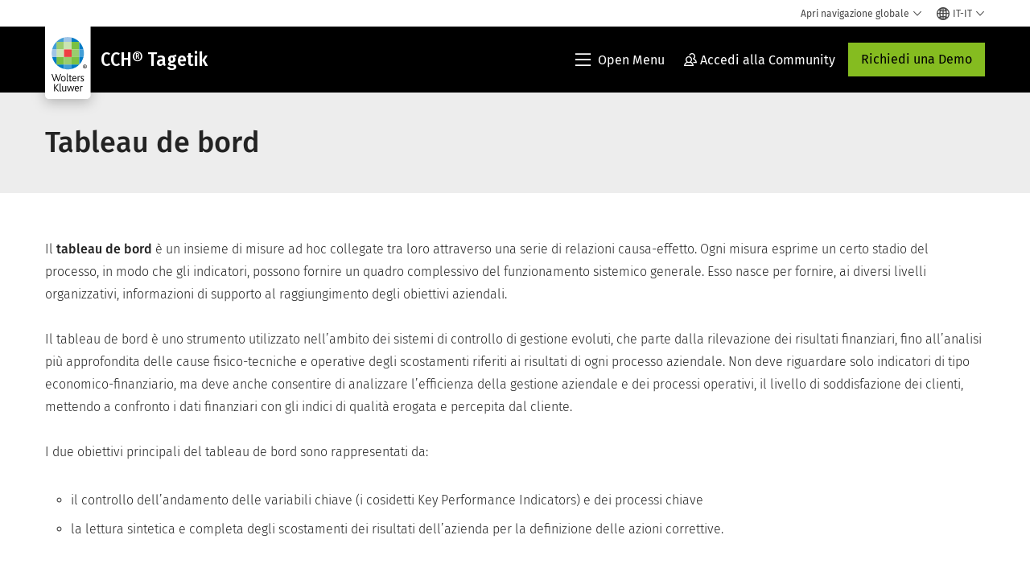

--- FILE ---
content_type: text/html; charset=utf-8
request_url: https://www.wolterskluwer.com/it-it/solutions/cch-tagetik/glossary/tableau-de-bord
body_size: 21177
content:



<!DOCTYPE html>
<!--[if lt IE 7]>      <html class="no-js lt-ie9 lt-ie8 lt-ie7"> <![endif]-->
<!--[if IE 7]>         <html class="no-js lt-ie9 lt-ie8"> <![endif]-->
<!--[if IE 8]>         <html class="no-js lt-ie9"> <![endif]-->
<!--[if gt IE 8]><!-->
<html class="no-js" lang="it-IT">
<!--<![endif]-->
<head>
    <!-- Load only critical fonts synchronusly -->
    <link rel="preload" as="font" href="/-/media/themes/wolterskluwer/oneweb/www/oneweb/fonts/wk-icons/wk-icons-open.woff" crossorigin />
    <link rel="preload" as="font" href="/-/media/themes/wolterskluwer/oneweb/www/oneweb/fonts/wk-icons/wk-icons-filled.woff" crossorigin />

    <!-- Load scripts asynchronusly -->
<script defer src="/-/media/themes/wolterskluwer/oneweb/www/oneweb/scripts/optimized-min.js?rev=259d18c2a4dc4066837cb8eec56807d2&t=20260111T073957Z&hash=ABBEDFD5C7289D2AF9E6F9F09525BFA1" type="6b05678c687a31a1221eea0d-text/javascript"></script>
    <!-- Load third party scripts asynchronusly -->

    <!-- Load all css files -->
<link rel="stylesheet" as="style"  href="/-/media/feature/experience%20accelerator/bootstrap%204/bootstrap%204/styles/optimized-min.css?rev=c22e259ea8a24a019821dc2e0c1139b2&t=20231129T105033Z&hash=E3F83863AC58D0F469E45354ED97148D" rel="stylesheet" /><link rel="stylesheet" as="style"  href="/-/media/base%20themes/custom%20oneweb%20theme/styles/optimized-min.css?rev=e87f8bf90017456b94c6af74b46d934c&t=20220301T130340Z&hash=2AF5D36B6C174401B25F8616C8ADDC94" rel="stylesheet" /><link rel="stylesheet" as="style"  href="/-/media/themes/wolterskluwer/oneweb/www/oneweb/styles/optimized-min.css?rev=2b7ee488db3843e5823ea9bf9a9bf976&t=20260108T123447Z&hash=6D599A6DA39892C064F54C2E28E2170B" rel="stylesheet" />
    
    
    


    <script type="6b05678c687a31a1221eea0d-text/javascript">
        if (window.location.href.indexOf("fallback=true") > -1) {
            var newUrl = window.location.href.replace("?fallback=true", "").replace("&fallback=true", "");
            history.pushState({}, document.title, newUrl);
        }
    </script>


    <title>Tableau de bord | Wolters Kluwer</title>




    <link href="/-/media/project/wolterskluwer/oneweb/common/images/logo/favicon.png?rev=282e4d049d7c4c3b93e84e4a9528b485&amp;hash=F5B1C34D2E76E0B25EBD0D4BF4EE68D9" rel="shortcut icon" />



<meta property="og:description"  content="Il tableau de bord è un insieme di misure ad hoc collegate tra loro attraverso una serie di relazioni causa-effetto."><meta property="og:image"  content="https://assets.contenthub.wolterskluwer.com/api/public/content/9fd133ec1a3d4240bc91ebefd602cb09?v=99c6c155"><meta property="og:title"  content="Tableau de bord"><meta property="og:url"  content="https://www.wolterskluwer.com/it-it/solutions/cch-tagetik/glossary/tableau-de-bord">


<meta  name="description" content="Il tableau de bord è un insieme di misure ad hoc collegate tra loro attraverso una serie di relazioni causa-effetto."><meta http-equiv="content-language" content="it-it"/>




<meta property="twitter:image"  content="https://assets.contenthub.wolterskluwer.com/api/public/content/9fd133ec1a3d4240bc91ebefd602cb09?v=99c6c155"><meta property="twitter:description"  content="Il tableau de bord è un insieme di misure ad hoc collegate tra loro attraverso una serie di relazioni causa-effetto."><meta property="twitter:title"  content="Tableau de bord"><meta property="twitter:card"  content="summary_large_image">

    <meta name="viewport" content="width=device-width, initial-scale=1, maximum-scale=5" />



<script type="6b05678c687a31a1221eea0d-text/javascript">
    var wkPageData = window.wkPageData || {};
    wkPageData.page = {
          pageInfo:
          {
                  pageID: "{8AD4BCBB-A619-4209-ADCF-C5D9E7DB7417}",
                  pageTitle: "Tableau de bord",
                  pageCreationDate: "2021-06-01",
                  pageFirstPublishDate: "2021-09-16",
                  contentUpdateDate: "2021-09-16",
                  daysSincelLastEdit: "1582"
          },

          category:
          {
                 businessUnit: "CPESG - CCH Tagetik" ,
                 division: "CPESG" ,
                 allocatedBU: "CCH Tagetik" ,
                 siteSection: "Soluzioni di Wolters Kluwer" 
          },

         attributes:
         {
                 pageTemplate: "Generic Page",
                 pageLanguage: "it-it",
                 audience: "Finance Manager|Financial Analyst|Financial Officer|Chief Financial Officer",
                 areaOfInterest: "Finance",
                 solutionSuite: "CCH&#174; Tagetik",
                 topic: "Financial Reporting|Financial Results Reports",
                 umbrellaTopics: "Digital transformation|Enterprise software|Financial intelligence",
                 geoAvailability: "Global"
         }
    };
</script>


        <link rel="alternate" hreflang="it-IT" href="https://www.wolterskluwer.com/it-it/solutions/cch-tagetik/glossary/tableau-de-bord" />
        <link rel="alternate" hreflang="x-default" href="https://www.wolterskluwer.com/en" />
    <link rel="canonical" href="https://www.wolterskluwer.com/it-it/solutions/cch-tagetik/glossary/tableau-de-bord" />


<!-- Google Tag Manager --><script data-xp-off type="6b05678c687a31a1221eea0d-text/javascript">(function(w,d,s,l,i){w[l]=w[l]||[];w[l].push({'gtm.start':new Date().getTime(),event:'gtm.js'});var f=d.getElementsByTagName(s)[0],j=d.createElement(s),dl=l!='dataLayer'?'&l='+l:'';j.async=true;j.src='https://www.googletagmanager.com/gtm.js?id='+i+dl;f.parentNode.insertBefore(j,f);})(window,document,'script','dataLayer','GTM-53VFLLN');</script><!-- End Google Tag Manager -->

<!-- OneTrust Cookies Consent Notice start for wolterskluwer.com -->
<script src="https://cdn.cookielaw.org/scripttemplates/otSDKStub.js" data-document-language="true" type="6b05678c687a31a1221eea0d-text/javascript" charset="UTF-8" data-domain-script="9ecb427c-f876-4779-aeff-62bba4f8889f" async defer>
</script>
<script type="6b05678c687a31a1221eea0d-text/javascript">
function OptanonWrapper() { }
</script>
<!-- OneTrust Cookies Consent Notice end for wolterskluwer.com -->

<!-- Custom JS for OneTrust  -->
<script type="6b05678c687a31a1221eea0d-text/javascript">
	function waitForCookieBanner(selector, callback){
	  var timesRun = 0;
	  var waitInterval = setInterval(function(){
		  timesRun += 1;
		  if(timesRun === 500){
			  clearInterval(waitInterval);
		  }
		  if(document.querySelector(selector)){
			  clearInterval(waitInterval);
			  callback();
		  }
	  }, 10);
	};
	window.addEventListener('load', () => {
		waitForCookieBanner("#onetrust-banner-sdk", function(){
			if(document.querySelector(".ot-sdk-container").offsetHeight>0){
				document.querySelector(".onetrust-pc-dark-filter").style ='display : block !important';
			};
			var closeButton = document.querySelector("#close-pc-btn-handler");
			closeButton.addEventListener('click',()=>{
				if(document.querySelector(".ot-sdk-container").offsetHeight>0){
					document.querySelector(".onetrust-pc-dark-filter").classList.add("ot-hide");
					document.querySelector(".onetrust-pc-dark-filter").classList.add("display-overlay");
				}
			});
			var allButtons = document.querySelectorAll("#onetrust-reject-all-handler,#onetrust-accept-btn-handler,#accept-recommended-btn-handler,.ot-pc-refuse-all-handler,.save-preference-btn-handler");
						allButtons.forEach((button)=>{
						button.addEventListener('click',()=>{
							document.querySelector(".onetrust-pc-dark-filter").classList.remove("display-overlay");
					});
				});
		});
	});
</script>

    <link rel="preconnect" href="https://www.gstatic.com" />
    <link rel="preconnect" href="https://fonts.googleapis.com" />
    <link rel="preconnect" href="https://fonts.gstatic.com" />
    <link rel="preconnect" href="https://www.google-analytics.com" />
    <link rel="preconnect" href="https://www.googletagmanager.com" /><script optanon-category="C0003" type="6b05678c687a31a1221eea0d-text/javascript">
window.addEventListener('OneTrustGroupsUpdated', (event) => {
    if (!event.detail.includes("C0003")) return;
    
    const dbpr = 100;
    if (Math.random() * 100 <= 100 - dbpr) return;
    
    const d = "dbbRum";
    const w = window;
    const doc = document;
    
    // Initialize dbbRum array
    w[d] = w[d] || [];
    w[d].push(["presampling", dbpr]);
    
    // Add error listeners
    ["error", "unhandledrejection"].forEach(type => {
        addEventListener(type, e => w[d].push([type, e]));
    });
    
    // Load DebugBear script
    const script = doc.createElement("script");
    script.async = true;
    script.src = "https://cdn.debugbear.com/jmOsAXsjNi5L.js";
    doc.head.appendChild(script);
    
    // Add page data if available
    if (window.wkPageData?.page?.category) {
        const { division, businessUnit } = window.wkPageData.page.category;
        if (division) w[d].push(["tag1", division]);
        if (businessUnit) w[d].push(["tag2", businessUnit]);
    }
	if (window.wkPageData?.page?.attributes) {
        const { pageTemplate } = window.wkPageData.page.attributes;
        if (pageTemplate) w[d].push(["tag3", pageTemplate]);
    }
});
</script>
<script optanon-category="C0004" type="6b05678c687a31a1221eea0d-text/javascript">
    window.addEventListener('OneTrustGroupsUpdated', function(event) {
        if (event.detail.includes("C0004")) {
            if (!document.querySelector('script[src="https://assets.adoberesources.net/loader.js?orgId=CDEB1D8C62436CD10A495F8B%40AdobeOrg&instanceId=tagetiksoftware&env=prod&geo=va7"]')) {
                const script = document.createElement('script');
                script.src = 'https://assets.adoberesources.net/loader.js?orgId=CDEB1D8C62436CD10A495F8B%40AdobeOrg&instanceId=tagetiksoftware&env=prod&geo=va7';
                script.type = 'text/javascript';
                script.async = true;
                document.head.appendChild(script);
            }
        }else if (!event.detail.includes("C0004")) {
            return;
        } 
    });
</script>

<script optanon-category="C0003" type="6b05678c687a31a1221eea0d-text/javascript">
window.addEventListener('OneTrustGroupsUpdated', function(event) {
    if (!event.detail.includes("C0003")) { 
        return;
    }

    if (document.querySelector('script[src^="//cdn.mouseflow.com/projects"]')) {
        console.log("Mouseflow script is already loaded.");
        return;
    }

    (function() {
        var PROJECT_ID = "0adf4ddb-d4ab-44cf-a6be-368c4dc5b1c1";
        var mf = document.createElement("script");
        mf.type = "text/javascript"; 
        mf.async = true;
        mf.src = `//cdn.mouseflow.com/projects/${PROJECT_ID}.js`; // Use template literals
        mf.setAttribute("crossorigin", "anonymous");
        document.getElementsByTagName("head")[0].appendChild(mf);

        mf.onload = function() {
            const userData = wkPageData.page.category; 
            if (typeof _mfq !== "undefined" && userData) {
                Object.keys(userData).forEach((key, index) => {
                    _mfq.push(["setVariable", index, key, userData[key]]);
                });
            } else {
                console.log("Mouseflow is not initialized or no user data available.");
            }
        };
    })();
});
</script>


<!-- Site Name -->


<!-- Logos -->


<!-- Social Profile Links -->


<!-- Breadcrumbs -->
<script type="application/ld+json">{"@type":"BreadcrumbList","itemListElement":[{"position":1,"item":{"@id":"https://www.wolterskluwer.com/it-it","name":"Home"},"@type":"ListItem"},{"position":2,"item":{"@id":"https://www.wolterskluwer.com/it-it/solutions","name":"Soluzioni"},"@type":"ListItem"},{"position":3,"item":{"@id":"https://www.wolterskluwer.com/it-it/solutions/cch-tagetik","name":"CCH® Tagetik"},"@type":"ListItem"},{"position":4,"item":{"@id":"https://www.wolterskluwer.com/it-it/solutions/cch-tagetik/glossary","name":"Il Glossario di CCH Tagetik"},"@type":"ListItem"},{"position":5,"item":{"@id":"https://www.wolterskluwer.com/it-it/solutions/cch-tagetik/glossary/tableau-de-bord","name":"Tableau de bord"},"@type":"ListItem"}],"@context":"https://schema.org"}</script>

<!-- Page related info -->


<!-- Featured Video -->

<!-- Faq Page info -->


<!-- Video Carousel -->


<!-- Video -->


<!-- Profile Page Schema-->


<!-- Organization    -->


<!-- Potential Action    -->


<!-- Product Properties    -->





</head>
<body class="not-article-page default-device bodyclass" data-grecaptcha="6Lf6x-MUAAAAAATFy_Zy7Y9FezDcp0kmycrG1taQ">
    


<!-- Google Tag Manager (noscript) --><noscript data-xp-off><iframe src="https://www.googletagmanager.com/ns.html?id=GTM-53VFLLN" height="0" width="0" style="display:none;visibility:hidden"></iframe></noscript><!-- End Google Tag Manager (noscript) -->

<div class="site-name" data-site-name="www"></div>

   <script data-xp-off type="6b05678c687a31a1221eea0d-text/javascript">
            // Get cookie function to check existing cookie name
            var getCookie = function(name) {
                var value = "; " + document.cookie;
                var parts = value.split("; " + name + "=");
                if (parts.length == 2) return parts.pop().split(";").shift();
            };
        	
          var urlComposer = function(lang) {
                var u = window.location;
                var path = u.pathname.replace(/(\/[a-z]{2}[-][a-zA-Z]{2})|(\/en$)|(en\/)/g, '');
                path = path.substr(0, 1) !== "/" ? "/"+path : path;
               return u.origin+lang+path;
            }
            
        
            function udtCookieboxClosed() {
                if (typeof udt !== "undefined") {
                    var consent = udt.Choices;
                    // Check for cookie presence
                    var cookieVal = getCookie('UserDataTrustConsent');        
                    
                }
            }
    </script>
    
<!-- #wrapper -->
<div id="wrapper">
    <!-- #header -->
    <header>
        <div id="header" class="container-fluid">
            <div class="row">
<div class="component plain-html col-12">
    <div class="component-content">
    <div class="skip-to-nav-wrapper">
        <a class="skip-nav-link" href="#main-content" aria-label="Skip Header">Salta la navigazione</a>
    </div>    </div>
</div>        <div id="alert-bar" class="alert-wrapper hide">
            <div>
                <div class="row"></div>
            </div>
            <div class="alert-bar language-alert false" role="alert">
                <div class="alert-bar-wrapper">
                            <img alt="alert-icon" src="https://assets.contenthub.wolterskluwer.com/api/public/content/f3d6188f99544aa9b6ed8cd95f76ffc4.svg?v=e6f18377" />
                    <div class="alert-title">
                        Nella lingua selezionata sono disponibili contenuti parziali. <a href="/en">Tutti i contenuti sono disponibili sul sito globale.</a>
                    </div>
                    <button title="Close Button" class="close-alert" data-action="language">
                        <span class="sr-only">Close</span>
                    </button>
                </div>
            </div>
            <div>
                <div class="row"></div>
            </div>
        </div>



<div class="component row-splitter">
        <div class="container-fluid">
            <div >
                <div class="row">


<div class="component row-splitter">
        <div class="container-fluid">
            <div >
                <div class="row">


<!--Placeholder for hat/breadcrumbs-->
<!-- Navigation Menu -->


    <div class="globalnavhat  section-nav-present">
        <div class="global-menu-trigger-wrapper">
            <button class="global-menu-toggle" data-open-label="Apri navigazione globale" data-close-label="Chiudi navigazione globale"><span class="button-label">Apri navigazione globale</span><i class="wk-icon-chevron-down" aria-hidden="true"></i></button>
            <div class="languageselector_wrapper">
                <div class="row">


    <div class="component language-selector-component">
        <div class="component-content">
                <button class="language-selector-button" aria-label="Select language and country" aria-haspopup="true" aria-expanded="false" aria-controls="language-selector"><i aria-hidden="true" title="globe" class="wk-icon-globe"></i>  <p class="current-language">IT-IT</p> <i class="wk-icon-chevron-down" aria-hidden="true"></i> </button>
                <div class="component tabs language-selector-modal" id="language-selector">
                    <div class="component-content">
                        <div class="language-selector-heading-text"><p style="text-align: center;">Visita il nostro <a href="https://www.wolterskluwer.com/en">sito globale</a> in inglese o seleziona un'altra localit&agrave; o lingua di seguito</p></div>
                        <div class="tabs-inner">
                            <ul class="tabs-heading">
                                    <li tabindex="0">
                                        <div>
                                            <div class="row">
                                                <div class="component content">
                                                    <div class="component-content">
                                                        <div class="field-heading" data-dm-wk="tabshorizontal.button">
                                                            Americhe
                                                        </div>
                                                    </div>
                                                </div>
                                            </div>
                                        </div>
                                    </li>
                                    <li tabindex="0">
                                        <div>
                                            <div class="row">
                                                <div class="component content">
                                                    <div class="component-content">
                                                        <div class="field-heading" data-dm-wk="tabshorizontal.button">
                                                            Eur&#243;pa
                                                        </div>
                                                    </div>
                                                </div>
                                            </div>
                                        </div>
                                    </li>
                                    <li tabindex="0">
                                        <div>
                                            <div class="row">
                                                <div class="component content">
                                                    <div class="component-content">
                                                        <div class="field-heading" data-dm-wk="tabshorizontal.button">
                                                            Asia e Pacifico
                                                        </div>
                                                    </div>
                                                </div>
                                            </div>
                                        </div>
                                    </li>
                            </ul>
                            <div class="tabs-container">
                                    <div class="tab">
                                        <div class="row">
                                            <div class="row component column-splitter">
                                                    <div class="col-12 col-md-3">
                                                        <div class="row">


<div class="component link-list">
    <div class="component-content">
        <h3 class="language-selector-modal__country-name">Brasile</h3>

            <div class="language-selector-modal__page">
                <span class="language-selector-modal__page-name">Pagina iniziale:</span>
                <ul>

                        <li>
                            <div class="field-link">
                                    <a href="/pt-br" data-variantfieldname="Link">Portoghese</a>
                            </div>
                        </li>
                </ul>
            </div>
    </div>
</div>
                                                        </div>
                                                    </div>
                                                    <div class="col-12 col-md-3">
                                                        <div class="row">


<div class="component link-list">
    <div class="component-content">
        <h3 class="language-selector-modal__country-name">Canada</h3>

            <div class="language-selector-modal__page">
                <span class="language-selector-modal__page-name">Pagina iniziale:</span>
                <ul>

                        <li>
                            <div class="field-link">
                                    <a href="/en-ca" data-variantfieldname="Link">Inglese</a>
                            </div>
                        </li>
                        <li>
                            <div class="field-link">
                                    <a href="/fr-ca" data-variantfieldname="Link">Francese</a>
                            </div>
                        </li>
                </ul>
            </div>
    </div>
</div>
                                                        </div>
                                                    </div>
                                                    <div class="col-12 col-md-3">
                                                        <div class="row">


<div class="component link-list">
    <div class="component-content">
        <h3 class="language-selector-modal__country-name">America Latina</h3>

            <div class="language-selector-modal__page">
                <span class="language-selector-modal__page-name">Pagina iniziale:</span>
                <ul>

                        <li>
                            <div class="field-link">
                                    <a href="/es" data-variantfieldname="Link">Spagnolo</a>
                            </div>
                        </li>
                </ul>
            </div>
    </div>
</div>
                                                        </div>
                                                    </div>
                                                    <div class="col-12 col-md-3">
                                                        <div class="row">


<div class="component link-list">
    <div class="component-content">
        <h3 class="language-selector-modal__country-name">Stati Uniti</h3>

            <div class="language-selector-modal__page">
                <span class="language-selector-modal__page-name">Pagina iniziale:</span>
                <ul>

                        <li>
                            <div class="field-link">
                                    <a href="/en" data-variantfieldname="Link">Inglese</a>
                            </div>
                        </li>
                </ul>
            </div>
    </div>
</div>
                                                        </div>
                                                    </div>
                                            </div>
                                        </div>
                                    </div>
                                    <div class="tab">
                                        <div class="row">
                                            <div class="row component column-splitter">
                                                    <div class="col-12 col-md-3">
                                                        <div class="row">


<div class="component link-list">
    <div class="component-content">
        <h3 class="language-selector-modal__country-name">Belgio</h3>

            <div class="language-selector-modal__page">
                <span class="language-selector-modal__page-name">Pagina iniziale:</span>
                <ul>

                        <li>
                            <div class="field-link">
                                    <a href="/nl-be" data-variantfieldname="Link">Olandese</a>
                            </div>
                        </li>
                        <li>
                            <div class="field-link">
                                    <a href="/fr-be" data-variantfieldname="Link">Francese</a>
                            </div>
                        </li>
                </ul>
            </div>
    </div>
</div>
                                                        </div>
                                                    </div>
                                                    <div class="col-12 col-md-3">
                                                        <div class="row">


<div class="component link-list">
    <div class="component-content">
        <h3 class="language-selector-modal__country-name">Repubblica Ceca</h3>

            <div class="language-selector-modal__page">
                <span class="language-selector-modal__page-name">Pagina iniziale:</span>
                <ul>

                        <li>
                            <div class="field-link">
                                    <a href="/cs-cz" data-variantfieldname="Link">Ceco</a>
                            </div>
                        </li>
                </ul>
            </div>
    </div>
</div>
                                                        </div>
                                                    </div>
                                                    <div class="col-12 col-md-3">
                                                        <div class="row">


<div class="component link-list">
    <div class="component-content">
        <h3 class="language-selector-modal__country-name">Danmark</h3>

            <div class="language-selector-modal__page">
                <span class="language-selector-modal__page-name">Pagina iniziale:</span>
                <ul>

                        <li>
                            <div class="field-link">
                                    <a href="/da-dk" data-variantfieldname="Link">Danish</a>
                            </div>
                        </li>
                </ul>
            </div>
    </div>
</div>
                                                        </div>
                                                    </div>
                                                    <div class="col-12 col-md-3">
                                                        <div class="row">


<div class="component link-list">
    <div class="component-content">
        <h3 class="language-selector-modal__country-name">Francia</h3>

            <div class="language-selector-modal__page">
                <span class="language-selector-modal__page-name">Pagina iniziale:</span>
                <ul>

                        <li>
                            <div class="field-link">
                                    <a href="/fr-fr" data-variantfieldname="Link">Francese</a>
                            </div>
                        </li>
                </ul>
            </div>
    </div>
</div>
                                                        </div>
                                                    </div>
                                                    <div class="col-12 col-md-3">
                                                        <div class="row">


<div class="component link-list">
    <div class="component-content">
        <h3 class="language-selector-modal__country-name">Germania</h3>

            <div class="language-selector-modal__page">
                <span class="language-selector-modal__page-name">Pagina iniziale:</span>
                <ul>

                        <li>
                            <div class="field-link">
                                    <a href="/de-de" data-variantfieldname="Link">Tedesco</a>
                            </div>
                        </li>
                </ul>
            </div>
    </div>
</div>
                                                        </div>
                                                    </div>
                                                    <div class="col-12 col-md-3">
                                                        <div class="row">


<div class="component link-list">
    <div class="component-content">
        <h3 class="language-selector-modal__country-name">Ungheria</h3>

            <div class="language-selector-modal__page">
                <span class="language-selector-modal__page-name">Pagina iniziale:</span>
                <ul>

                        <li>
                            <div class="field-link">
                                    <a href="/hu-hu" data-variantfieldname="Link">Ungherese</a>
                            </div>
                        </li>
                </ul>
            </div>
    </div>
</div>
                                                        </div>
                                                    </div>
                                                    <div class="col-12 col-md-3">
                                                        <div class="row">


<div class="component link-list">
    <div class="component-content">
        <h3 class="language-selector-modal__country-name">Italia</h3>

            <div class="language-selector-modal__page">
                <span class="language-selector-modal__page-name">Pagina iniziale:</span>
                <ul>

                        <li>
                            <div class="field-link">
                                    <a href="/it-it" data-variantfieldname="Link">Italiano</a>
                            </div>
                        </li>
                </ul>
            </div>
            <div class="language-selector-modal__page">
                <span class="language-selector-modal__page-name">Pagina Corrente:</span>
                <ul>

                        <li>
                            <div class="field-link">
                                    <a href="/it-it/solutions/cch-tagetik/glossary/tableau-de-bord" data-variantfieldname="Link">Italiano</a>
                            </div>
                        </li>
                </ul>
            </div>
    </div>
</div>
                                                        </div>
                                                    </div>
                                                    <div class="col-12 col-md-3">
                                                        <div class="row">


<div class="component link-list">
    <div class="component-content">
        <h3 class="language-selector-modal__country-name">Paesi Bassi</h3>

            <div class="language-selector-modal__page">
                <span class="language-selector-modal__page-name">Pagina iniziale:</span>
                <ul>

                        <li>
                            <div class="field-link">
                                    <a href="/nl-nl" data-variantfieldname="Link">Olandese</a>
                            </div>
                        </li>
                </ul>
            </div>
    </div>
</div>
                                                        </div>
                                                    </div>
                                                    <div class="col-12 col-md-3">
                                                        <div class="row">


<div class="component link-list">
    <div class="component-content">
        <h3 class="language-selector-modal__country-name">Norvegia</h3>

            <div class="language-selector-modal__page">
                <span class="language-selector-modal__page-name">Pagina iniziale:</span>
                <ul>

                        <li>
                            <div class="field-link">
                                    <a href="/nb-no" data-variantfieldname="Link">Norvegese</a>
                            </div>
                        </li>
                </ul>
            </div>
    </div>
</div>
                                                        </div>
                                                    </div>
                                                    <div class="col-12 col-md-3">
                                                        <div class="row">


<div class="component link-list">
    <div class="component-content">
        <h3 class="language-selector-modal__country-name">Polonia</h3>

            <div class="language-selector-modal__page">
                <span class="language-selector-modal__page-name">Pagina iniziale:</span>
                <ul>

                        <li>
                            <div class="field-link">
                                    <a href="/pl-pl" data-variantfieldname="Link">Polacco</a>
                            </div>
                        </li>
                </ul>
            </div>
    </div>
</div>
                                                        </div>
                                                    </div>
                                                    <div class="col-12 col-md-3">
                                                        <div class="row">


<div class="component link-list">
    <div class="component-content">
        <h3 class="language-selector-modal__country-name">Portugal</h3>

            <div class="language-selector-modal__page">
                <span class="language-selector-modal__page-name">Pagina iniziale:</span>
                <ul>

                        <li>
                            <div class="field-link">
                                    <a href="/pt-pt" data-variantfieldname="Link">Portoghese</a>
                            </div>
                        </li>
                </ul>
            </div>
    </div>
</div>
                                                        </div>
                                                    </div>
                                                    <div class="col-12 col-md-3">
                                                        <div class="row">


<div class="component link-list">
    <div class="component-content">
        <h3 class="language-selector-modal__country-name">Romania</h3>

            <div class="language-selector-modal__page">
                <span class="language-selector-modal__page-name">Pagina iniziale:</span>
                <ul>

                        <li>
                            <div class="field-link">
                                    <a href="/ro-ro" data-variantfieldname="Link">Romanian</a>
                            </div>
                        </li>
                </ul>
            </div>
    </div>
</div>
                                                        </div>
                                                    </div>
                                                    <div class="col-12 col-md-3">
                                                        <div class="row">


<div class="component link-list">
    <div class="component-content">
        <h3 class="language-selector-modal__country-name">Slovacchia</h3>

            <div class="language-selector-modal__page">
                <span class="language-selector-modal__page-name">Pagina iniziale:</span>
                <ul>

                        <li>
                            <div class="field-link">
                                    <a href="/sk-sk" data-variantfieldname="Link">Slovacco</a>
                            </div>
                        </li>
                </ul>
            </div>
    </div>
</div>
                                                        </div>
                                                    </div>
                                                    <div class="col-12 col-md-3">
                                                        <div class="row">


<div class="component link-list">
    <div class="component-content">
        <h3 class="language-selector-modal__country-name">Spagna</h3>

            <div class="language-selector-modal__page">
                <span class="language-selector-modal__page-name">Pagina iniziale:</span>
                <ul>

                        <li>
                            <div class="field-link">
                                    <a href="/es-es" data-variantfieldname="Link">Spagnolo</a>
                            </div>
                        </li>
                </ul>
            </div>
    </div>
</div>
                                                        </div>
                                                    </div>
                                                    <div class="col-12 col-md-3">
                                                        <div class="row">


<div class="component link-list">
    <div class="component-content">
        <h3 class="language-selector-modal__country-name">Svezia</h3>

            <div class="language-selector-modal__page">
                <span class="language-selector-modal__page-name">Pagina iniziale:</span>
                <ul>

                        <li>
                            <div class="field-link">
                                    <a href="/sv-se" data-variantfieldname="Link">Swedish</a>
                            </div>
                        </li>
                </ul>
            </div>
    </div>
</div>
                                                        </div>
                                                    </div>
                                                    <div class="col-12 col-md-3">
                                                        <div class="row">


<div class="component link-list">
    <div class="component-content">
        <h3 class="language-selector-modal__country-name">Regno Unito</h3>

            <div class="language-selector-modal__page">
                <span class="language-selector-modal__page-name">Pagina iniziale:</span>
                <ul>

                        <li>
                            <div class="field-link">
                                    <a href="/en-gb" data-variantfieldname="Link">Inglese</a>
                            </div>
                        </li>
                </ul>
            </div>
    </div>
</div>
                                                        </div>
                                                    </div>
                                            </div>
                                        </div>
                                    </div>
                                    <div class="tab">
                                        <div class="row">
                                            <div class="row component column-splitter">
                                                    <div class="col-12 col-md-3">
                                                        <div class="row">


<div class="component link-list">
    <div class="component-content">
        <h3 class="language-selector-modal__country-name">Australia</h3>

            <div class="language-selector-modal__page">
                <span class="language-selector-modal__page-name">Pagina iniziale:</span>
                <ul>

                        <li>
                            <div class="field-link">
                                    <a href="/en-au" data-variantfieldname="Link">Inglese</a>
                            </div>
                        </li>
                </ul>
            </div>
    </div>
</div>
                                                        </div>
                                                    </div>
                                                    <div class="col-12 col-md-3">
                                                        <div class="row">


<div class="component link-list">
    <div class="component-content">
        <h3 class="language-selector-modal__country-name">Cina</h3>

            <div class="language-selector-modal__page">
                <span class="language-selector-modal__page-name">Pagina iniziale:</span>
                <ul>

                        <li>
                            <div class="field-link">
                                    <a href="https://www.wolterskluwer.cn" data-variantfieldname="Link" target="_blank" rel="noopener noreferrer">Cinese semplificato</a>
                            </div>
                        </li>
                </ul>
            </div>
    </div>
</div>
                                                        </div>
                                                    </div>
                                                    <div class="col-12 col-md-3">
                                                        <div class="row">


<div class="component link-list">
    <div class="component-content">
        <h3 class="language-selector-modal__country-name">Hong Kong</h3>

            <div class="language-selector-modal__page">
                <span class="language-selector-modal__page-name">Pagina iniziale:</span>
                <ul>

                        <li>
                            <div class="field-link">
                                    <a href="/en-hk" data-variantfieldname="Link">Inglese</a>
                            </div>
                        </li>
                </ul>
            </div>
    </div>
</div>
                                                        </div>
                                                    </div>
                                                    <div class="col-12 col-md-3">
                                                        <div class="row">


<div class="component link-list">
    <div class="component-content">
        <h3 class="language-selector-modal__country-name">India</h3>

            <div class="language-selector-modal__page">
                <span class="language-selector-modal__page-name">Pagina iniziale:</span>
                <ul>

                        <li>
                            <div class="field-link">
                                    <a href="/en-in" data-variantfieldname="Link">Inglese</a>
                            </div>
                        </li>
                </ul>
            </div>
    </div>
</div>
                                                        </div>
                                                    </div>
                                                    <div class="col-12 col-md-3">
                                                        <div class="row">


<div class="component link-list">
    <div class="component-content">
        <h3 class="language-selector-modal__country-name">Giappone</h3>

            <div class="language-selector-modal__page">
                <span class="language-selector-modal__page-name">Pagina iniziale:</span>
                <ul>

                        <li>
                            <div class="field-link">
                                    <a href="/ja-jp" data-variantfieldname="Link">Giapponese</a>
                            </div>
                        </li>
                </ul>
            </div>
    </div>
</div>
                                                        </div>
                                                    </div>
                                                    <div class="col-12 col-md-3">
                                                        <div class="row">


<div class="component link-list">
    <div class="component-content">
        <h3 class="language-selector-modal__country-name">Malesia</h3>

            <div class="language-selector-modal__page">
                <span class="language-selector-modal__page-name">Pagina iniziale:</span>
                <ul>

                        <li>
                            <div class="field-link">
                                    <a href="/en-my" data-variantfieldname="Link">Inglese</a>
                            </div>
                        </li>
                </ul>
            </div>
    </div>
</div>
                                                        </div>
                                                    </div>
                                                    <div class="col-12 col-md-3">
                                                        <div class="row">


<div class="component link-list">
    <div class="component-content">
        <h3 class="language-selector-modal__country-name">Nuova Zelanda</h3>

            <div class="language-selector-modal__page">
                <span class="language-selector-modal__page-name">Pagina iniziale:</span>
                <ul>

                        <li>
                            <div class="field-link">
                                    <a href="/en-nz" data-variantfieldname="Link">Inglese</a>
                            </div>
                        </li>
                </ul>
            </div>
    </div>
</div>
                                                        </div>
                                                    </div>
                                                    <div class="col-12 col-md-3">
                                                        <div class="row">


<div class="component link-list">
    <div class="component-content">
        <h3 class="language-selector-modal__country-name">Filippine</h3>

            <div class="language-selector-modal__page">
                <span class="language-selector-modal__page-name">Pagina iniziale:</span>
                <ul>

                        <li>
                            <div class="field-link">
                                    <a href="/en-ph" data-variantfieldname="Link">Inglese</a>
                            </div>
                        </li>
                </ul>
            </div>
    </div>
</div>
                                                        </div>
                                                    </div>
                                                    <div class="col-12 col-md-3">
                                                        <div class="row">


<div class="component link-list">
    <div class="component-content">
        <h3 class="language-selector-modal__country-name">Singapore</h3>

            <div class="language-selector-modal__page">
                <span class="language-selector-modal__page-name">Pagina iniziale:</span>
                <ul>

                        <li>
                            <div class="field-link">
                                    <a href="/en-sg" data-variantfieldname="Link">Inglese</a>
                            </div>
                        </li>
                </ul>
            </div>
    </div>
</div>
                                                        </div>
                                                    </div>
                                                    <div class="col-12 col-md-3">
                                                        <div class="row">


<div class="component link-list">
    <div class="component-content">
        <h3 class="language-selector-modal__country-name">Corea del Sud</h3>

            <div class="language-selector-modal__page">
                <span class="language-selector-modal__page-name">Pagina iniziale:</span>
                <ul>

                        <li>
                            <div class="field-link">
                                    <a href="/ko-kr" data-variantfieldname="Link">Inglese</a>
                            </div>
                        </li>
                </ul>
            </div>
    </div>
</div>
                                                        </div>
                                                    </div>
                                                    <div class="col-12 col-md-3">
                                                        <div class="row">


<div class="component link-list">
    <div class="component-content">
        <h3 class="language-selector-modal__country-name">Taiwan</h3>

            <div class="language-selector-modal__page">
                <span class="language-selector-modal__page-name">Pagina iniziale:</span>
                <ul>

                        <li>
                            <div class="field-link">
                                    <a href="/zh-tw" data-variantfieldname="Link">Inglese</a>
                            </div>
                        </li>
                </ul>
            </div>
    </div>
</div>
                                                        </div>
                                                    </div>
                                                    <div class="col-12 col-md-3">
                                                        <div class="row">


<div class="component link-list">
    <div class="component-content">
        <h3 class="language-selector-modal__country-name">Tailandia</h3>

            <div class="language-selector-modal__page">
                <span class="language-selector-modal__page-name">Pagina iniziale:</span>
                <ul>

                        <li>
                            <div class="field-link">
                                    <a href="/th-th" data-variantfieldname="Link">Inglese</a>
                            </div>
                        </li>
                </ul>
            </div>
    </div>
</div>
                                                        </div>
                                                    </div>
                                                    <div class="col-12 col-md-3">
                                                        <div class="row">


<div class="component link-list">
    <div class="component-content">
        <h3 class="language-selector-modal__country-name">Vietnam</h3>

            <div class="language-selector-modal__page">
                <span class="language-selector-modal__page-name">Pagina iniziale:</span>
                <ul>

                        <li>
                            <div class="field-link">
                                    <a href="/vi-vn" data-variantfieldname="Link">Inglese</a>
                            </div>
                        </li>
                </ul>
            </div>
    </div>
</div>
                                                        </div>
                                                    </div>
                                            </div>
                                        </div>
                                    </div>
                            </div>
                        </div>
                    </div>
                </div>
        </div>
    </div>
</div>
            </div>
        </div>
    </div>

<nav class="section-nav-present" aria-label="Wolters Kluwer Navigation" id="globalNav">
    <div class="ow-global-nav-container">
        <div class="ow-global-nav-wrapper">
            <div>
                <div class="row">
<div class="component image file-type-icon-media-link header-logo">
    <div class="component-content">
<a title="Logo" href="/it-it"><picture title="Wolters Kluwer Logo"><source srcset="https://cdn.wolterskluwer.io/wk/jumpstart-v3-assets/0.x.x/logo/medium.svg" media="(max-width:991px)" width="161px" height="26px"></source><source srcset="https://cdn.wolterskluwer.io/wk/jumpstart-v3-assets/0.x.x/logo/medium.svg" media="(max-width:1199px)" width="161px" height="26px"></source><source srcset="https://cdn.wolterskluwer.io/wk/jumpstart-v3-assets/0.x.x/logo/large.svg" media="(min-width:1200px) and (max-width:1599px)" width="161px" height="26px"></source><img src="https://cdn.wolterskluwer.io/wk/jumpstart-v3-assets/0.x.x/logo/large.svg" alt="Wolters Kluwer Logo" width="214px" height="34px" /></picture></a>    </div>
</div>
</div>
            </div>
            <div class="ow-global-nav-main" id="Main-Menu">
                <ul class="ow-global-nav-list-level-1">
                        <li class="ow-global-nav-item-level-1">
                                <button class="ow-global-nav-link-level-1" type="button" aria-haspopup="true" aria-expanded="false" aria-controls="nav-level-1-soluzioni-e-prodotti">
                                    Soluzioni e prodotti
                                    <i class="wk-icon-chevron-down" aria-hidden="true"></i>
                                </button>
                                                            <ul class="ow-global-nav-list-level-2" id="nav-level-1-soluzioni-e-prodotti">
                                        <li class="ow-global-nav-item-level-2">
                                                <button class="ow-global-nav-link-level-2 submenu-button" type="button" aria-expanded="false" aria-controls="nav-level-2-content-per-nome-del-prodotto">
                                                    Per nome del prodotto
                                                    <i class="wk-icon-chevron-down" aria-hidden="true"></i>
                                                </button>
                                                                                            <div class="ow-global-nav-content-panel ow-global-nav-level-2-content" id="nav-level-2-content-per-nome-del-prodotto">


<div class="ow-global-nav-content-section  " id="content-section-legale">
    <h3 class="content-heading">Legale</h3>
            <ul class="ow-global-nav-features-list">
                <li class="ow-global-nav-feature-item">
                    <a class="ow-global-nav-feature-link" href="https://www.wolterskluwer.com/it-it/solutions/one/onelegale-ai" target="">
                        One LEGALE AI
                    </a>
                        <p class="link-description">La soluzione digitale per i professionisti legali</p>
                </li>
                <li class="ow-global-nav-feature-item">
                    <a class="ow-global-nav-feature-link" href="https://www.wolterskluwer.com/it-it/solutions/one/onepa" target="">
                        One PA
                    </a>
                        <p class="link-description">La soluzione digitale pensata per chi lavora nella Pubblica Amministrazione
</p>
                </li>
                <li class="ow-global-nav-feature-item">
                    <a class="ow-global-nav-feature-link" href="https://www.wolterskluwer.com/it-it/solutions/kleos" target="">
                        Kleos
                    </a>
                        <p class="link-description">Il software gestionale per gli Avvocati</p>
                </li>
                <li class="ow-global-nav-feature-item">
                    <a class="ow-global-nav-feature-link" href="https://www.wolterskluwer.com/it-it/solutions/suitenext" target="">
                        SuiteNext
                    </a>
                        <p class="link-description">La RiEvoluzione digitale dell&#39;ufficio legale</p>
                </li>
        </ul>
            <a href="https://www.wolterskluwer.com/it-it/legal" class="ow-global-nav-cta secondary-cta" target="">
            <span>Maggiori informazioni</span>
                <span title="arrow-right" class="wk-icon-arrow-right" aria-hidden="true"></span>


        </a>
</div>

<div class="ow-global-nav-content-section  " id="content-section-fisco,-contabilit&#224;-e-paghe">
    <h3 class="content-heading">Fisco, Contabilit&#224; e Paghe</h3>
            <ul class="ow-global-nav-features-list">
                <li class="ow-global-nav-feature-item">
                    <a class="ow-global-nav-feature-link" href="https://www.wolterskluwer.com/it-it/solutions/tax-software" target="">
                        Software Tax &amp; Accounting Italia
                    </a>
                        <p class="link-description">Soluzioni software innovative</p>
                </li>
                <li class="ow-global-nav-feature-item">
                    <a class="ow-global-nav-feature-link" href="https://www.wolterskluwer.com/it-it/solutions/one/onefiscale-ai" target="">
                        One FISCALE AI
                    </a>
                        <p class="link-description">Una soluzione progettata per farti prendere le decisioni giuste nei momenti decisivi</p>
                </li>
                <li class="ow-global-nav-feature-item">
                    <a class="ow-global-nav-feature-link" href="https://www.wolterskluwer.com/it-it/solutions/genya" target="">
                        Genya
                    </a>
                        <p class="link-description">Il software per automatizzare le attivit&#224; di business</p>
                </li>
                <li class="ow-global-nav-feature-item">
                    <a class="ow-global-nav-feature-link" href="https://www.wolterskluwer.com/it-it/solutions/revisya" target="">
                        Revisya
                    </a>
                        <p class="link-description">Il software che rivoluziona la revisione legale e contabile</p>
                </li>
        </ul>
            <a href="https://www.wolterskluwer.com/it-it/tax-and-accounting" class="ow-global-nav-cta secondary-cta" target="">
            <span>Maggiori informazioni</span>
                <span title="arrow-right" class="wk-icon-arrow-right" aria-hidden="true"></span>


        </a>
</div>

<div class="ow-global-nav-content-section  " id="content-section-prestazioni-aziendali-ed-esg">
    <h3 class="content-heading">Prestazioni aziendali ed ESG</h3>
            <ul class="ow-global-nav-features-list">
                <li class="ow-global-nav-feature-item">
                    <a class="ow-global-nav-feature-link" href="https://www.wolterskluwer.com/it-it/solutions/cch-tagetik" target="">
                        CCH Tagetik
                    </a>
                        <p class="link-description">Software di gestione delle prestazioni unificato
</p>
                </li>
                <li class="ow-global-nav-feature-item">
                    <a class="ow-global-nav-feature-link" href="https://www.wolterskluwer.com/it-it/solutions/enablon" target="">
                        Enablon
                    </a>
                        <p class="link-description">Soluzioni software per gestione di rischi e conformit&#224;, ingegneria e operazioni, sicurezza ambientale e sanitaria e sostenibilit&#224;</p>
                </li>
                <li class="ow-global-nav-feature-item">
                    <a class="ow-global-nav-feature-link" href="https://www.wolterskluwer.com/it-it/solutions/teammate" target="">
                        TeamMate
                    </a>
                        <p class="link-description">Soluzioni per revisori</p>
                </li>
        </ul>
            <a href="https://www.wolterskluwer.com/it-it/esg" class="ow-global-nav-cta secondary-cta" target="">
            <span>Maggiori informazioni</span>
                <span title="arrow-right" class="wk-icon-arrow-right" aria-hidden="true"></span>


        </a>
</div>

<div class="ow-global-nav-content-section  " id="content-section-health">
    <h3 class="content-heading">Health</h3>
            <ul class="ow-global-nav-features-list">
                <li class="ow-global-nav-feature-item">
                    <a class="ow-global-nav-feature-link" href="https://www.wolterskluwer.com/it-it/solutions/uptodate" target="">
                        UpToDate
                    </a>
                        <p class="link-description">Supporto alle decisioni cliniche leader del settore</p>
                </li>
                <li class="ow-global-nav-feature-item">
                    <a class="ow-global-nav-feature-link" href="https://www.wolterskluwer.com/it-it/solutions/ovid" target="">
                        Ovid
                    </a>
                        <p class="link-description">La piattaforma di ricerca medica pi&#249; affidabile al mondo</p>
                </li>
                <li class="ow-global-nav-feature-item">
                    <a class="ow-global-nav-feature-link" href="https://www.wolterskluwer.com/it-it/solutions/uptodate/drug-decision-support" target="">
                        UpToDate LexiDrug
                    </a>
                        <p class="link-description">Soluzioni farmacologiche di riferimento basate sull’evidenza</p>
                </li>
                <li class="ow-global-nav-feature-item">
                    <a class="ow-global-nav-feature-link" href="https://www.wolterskluwer.com/it-it/solutions/ovid/ovid-synthesis" target="">
                        Ovid Synthesis
                    </a>
                        <p class="link-description">Soluzione di flusso di lavoro per i miglioramenti della pratica clinica</p>
                </li>
        </ul>
            <a href="https://www.wolterskluwer.com/it-it/health" class="ow-global-nav-cta secondary-cta" target="">
            <span>Maggiori informazioni</span>
                <span title="arrow-right" class="wk-icon-arrow-right" aria-hidden="true"></span>


        </a>
</div>

<div class="ow-global-nav-content-section highlight-background " id="content-section-link-utili">
    <h3 class="content-heading">Link utili</h3>
            <ul class="ow-global-nav-features-list">
                <li class="ow-global-nav-feature-item">
                    <a class="ow-global-nav-feature-link" href="https://www.wolterskluwer.com/it-it/solutions" target="">
                        Soluzioni
                    </a>
                </li>
                <li class="ow-global-nav-feature-item">
                    <a class="ow-global-nav-feature-link" href="https://www.wolterskluwer.com/it-it/my-account-login" target="">
                        Login
                    </a>
                </li>
                <li class="ow-global-nav-feature-item">
                    <a class="ow-global-nav-feature-link" href="https://www.wolterskluwer.com/it-it/know/shop-italia" target="">
                        Shop
                    </a>
                </li>
        </ul>
    </div>                                                </div>
                                        </li>
                                </ul>
                        </li>
                        <li class="ow-global-nav-item-level-1">
                                <button class="ow-global-nav-link-level-1" type="button" aria-haspopup="true" aria-expanded="false" aria-controls="nav-level-1-insight">
                                    Insight
                                    <i class="wk-icon-chevron-down" aria-hidden="true"></i>
                                </button>
                                                            <ul class="ow-global-nav-list-level-2" id="nav-level-1-insight">
                                        <li class="ow-global-nav-item-level-2">
                                                <button class="ow-global-nav-link-level-2 submenu-button" type="button" aria-expanded="false" aria-controls="nav-level-2-content-l&#39;opinione-degli-esperti">
                                                    L&#39;opinione degli esperti
                                                    <i class="wk-icon-chevron-down" aria-hidden="true"></i>
                                                </button>
                                                                                            <div class="ow-global-nav-content-panel ow-global-nav-level-2-content" id="nav-level-2-content-l&#39;opinione-degli-esperti">


<div class="ow-global-nav-content-section  " id="content-section-hub-di-approfondimenti">
    <h3 class="content-heading">Hub di approfondimenti</h3>
        <p class="content-description">Gli approfondimenti degli esperti di Wolters Kluwer mostrano una profonda competenza della materia e forniscono informazioni che accelerano il processo decisionale.</p>
                <a href="https://www.wolterskluwer.com/it-it/expert-insights" class="ow-global-nav-cta primary-cta" target="">
            <span>Scopri gli approfondimenti</span>
                <span title="arrow-right" class="wk-icon-arrow-right" aria-hidden="true"></span>


        </a>
</div>

<div class="ow-global-nav-content-section  " id="content-section-rapporti-in-evidenza">
    <h3 class="content-heading">Rapporti in evidenza</h3>
            <ul class="ow-global-nav-features-list">
                <li class="ow-global-nav-feature-item">
                    <a class="ow-global-nav-feature-link" href="https://www.wolterskluwer.com/it-it/know/future-ready-accountant" target="">
                        Future Ready Accountant
                    </a>
                </li>
                <li class="ow-global-nav-feature-item">
                    <a class="ow-global-nav-feature-link" href="https://www.wolterskluwer.com/it-it/know/future-ready-healthcare" target="">
                        Future Ready Healthcare
                    </a>
                </li>
                <li class="ow-global-nav-feature-item">
                    <a class="ow-global-nav-feature-link" href="https://www.wolterskluwer.com/it-it/know/future-ready-lawyer-2024" target="">
                        Future Ready Lawyer
                    </a>
                </li>
        </ul>
    </div>

<div class="ow-global-nav-content-section  " id="content-section-argomenti-di-tendenza">
    <h3 class="content-heading">Argomenti di tendenza</h3>
            <ul class="ow-global-nav-features-list">
                <li class="ow-global-nav-feature-item">
                    <a class="ow-global-nav-feature-link" href="https://www.wolterskluwer.com/it-it/about-us/artificial-intelligence" target="">
                        Artificial Intelligence
                    </a>
                </li>
        </ul>
    </div>                                                </div>
                                        </li>
                                        <li class="ow-global-nav-item-level-2">
                                                <button class="ow-global-nav-link-level-2 submenu-button" type="button" aria-expanded="false" aria-controls="nav-level-2-per-competenza">
                                                    Per competenza
                                                    <i class="wk-icon-chevron-down" aria-hidden="true"></i>
                                                </button>
                                                                                            <ul class="ow-global-nav-list-level-3" id="nav-level-2-per-competenza">
                                                        <li class="ow-global-nav-item-level-3">
                                                                <button class="ow-global-nav-link-level-3 submenu-button" type="button" aria-expanded="false" aria-controls="nav-level-3-legale">
                                                                    Legale
                                                                    <i class="wk-icon-chevron-down" aria-hidden="true"></i>
                                                                </button>
                                                                                                                            <div class="ow-global-nav-list-level-4 ow-global-nav-content-panel" id="nav-level-3-legale">


<div class="ow-global-nav-content-section  split-columns" id="content-section-approfondimenti">
    <h3 class="content-heading">Approfondimenti</h3>
            <ul class="ow-global-nav-features-list query-list">
                <li class="ow-global-nav-feature-item"><a class="ow-global-nav-feature-link" href="/it-it/expert-insights/ai-e-avvocati-superare-la-resistenza-e-abbracciare-l-innovazione">AI e avvocati: superare la resistenza e abbracciare l'innovazione </a></li>
                <li class="ow-global-nav-feature-item"><a class="ow-global-nav-feature-link" href="/it-it/expert-insights/kleos-l-alleato-digitale-per-il-successo-dello-studio-legale-poggiali-e-parducci">Kleos: l'alleato digitale per il successo dello studio legale Poggiali e Parducci</a></li>
                <li class="ow-global-nav-feature-item"><a class="ow-global-nav-feature-link" href="/it-it/expert-insights/kleos-la-soluzione-gestionale-che-trasforma-il-lavoro-dello-studio-legale">Kleos: la soluzione gestionale che trasforma il lavoro dello studio legale</a></li>
                <li class="ow-global-nav-feature-item"><a class="ow-global-nav-feature-link" href="/it-it/expert-insights/rivoluzione-digitale-nello-studio-legale-l-esperienza-dell-avvocato-alessandro-ferretti-con-kleos">Rivoluzione digitale nello studio legale: l'esperienza dell'avvocato Alessandro Ferretti con Kleos</a></li>
                <li class="ow-global-nav-feature-item"><a class="ow-global-nav-feature-link" href="/it-it/expert-insights/kleos-l-alleato-indispensabile-per-la-crescita-e-l-efficienza-degli-studi-legali-moderni">Kleos: l'alleato indispensabile per la crescita e l'efficienza degli studi legali moderni</a></li>
                <li class="ow-global-nav-feature-item"><a class="ow-global-nav-feature-link" href="/it-it/expert-insights/laura-guido-ecco-come-one-fiscale-ai-offre-efficienza-produttivita">Laura Guido: ecco come One FISCALE AI offre efficienza e produttività</a></li>
                <li class="ow-global-nav-feature-item"><a class="ow-global-nav-feature-link" href="/it-it/expert-insights/roberto-morettini-commercialisti-alla-prova-intelligenza-artificiale">Roberto Morettini: i commercialisti alla prova dell’intelligenza artificiale</a></li>
                <li class="ow-global-nav-feature-item"><a class="ow-global-nav-feature-link" href="/it-it/expert-insights/tiziana-castiglione-perche-addestramento-di-oneai-diverso">Tiziana Castiglione: ecco perché l’addestramento di One AI è diverso</a></li>
        </ul>
    </div>                                                                </div>
                                                        </li>
                                                        <li class="ow-global-nav-item-level-3">
                                                                <button class="ow-global-nav-link-level-3 submenu-button" type="button" aria-expanded="false" aria-controls="nav-level-3-fisco,-contabilit&#224;-e-paghe">
                                                                    Fisco, Contabilit&#224; e Paghe
                                                                    <i class="wk-icon-chevron-down" aria-hidden="true"></i>
                                                                </button>
                                                                                                                            <div class="ow-global-nav-list-level-4 ow-global-nav-content-panel" id="nav-level-3-fisco,-contabilit&#224;-e-paghe">


<div class="ow-global-nav-content-section  " id="content-section-approfondimenti">
    <h3 class="content-heading">Approfondimenti</h3>
            <ul class="ow-global-nav-features-list query-list">
                <li class="ow-global-nav-feature-item"><a class="ow-global-nav-feature-link" href="/it-it/expert-insights/natale-aziendale-e-deducibilita">Natale aziendale: cosa si può davvero dedurre?</a></li>
                <li class="ow-global-nav-feature-item"><a class="ow-global-nav-feature-link" href="/it-it/expert-insights/software-calcolo-busta-paga">Calcolo busta paga: un software per ottimizzare costi e tempi</a></li>
                <li class="ow-global-nav-feature-item"><a class="ow-global-nav-feature-link" href="/it-it/expert-insights/revisione-legale-e-contabile-ai-tempi-dell-ai">Revisione legale e contabile: come cambiano ai tempi dell'AI</a></li>
                <li class="ow-global-nav-feature-item"><a class="ow-global-nav-feature-link" href="/it-it/expert-insights/come-funziona-la-delega-unica">Delega unica: guida completa per intermediari e contribuenti</a></li>
        </ul>
    </div>

<div class="ow-global-nav-content-section  " id="content-section-argomenti-di-tendenza">
    <h3 class="content-heading">Argomenti di tendenza</h3>
            <ul class="ow-global-nav-features-list">
                <li class="ow-global-nav-feature-item">
                    <a class="ow-global-nav-feature-link" href="https://www.wolterskluwer.com/it-it/know/artificial-intelligence-tax-accounting" target="">
                        L&#39;intelligenza artificiale nel settore fisco e tasse
                    </a>
                </li>
        </ul>
    </div>                                                                </div>
                                                        </li>
                                                        <li class="ow-global-nav-item-level-3">
                                                                <button class="ow-global-nav-link-level-3 submenu-button" type="button" aria-expanded="false" aria-controls="nav-level-3-prestazioni-aziendali-ed-esg">
                                                                    Prestazioni aziendali ed ESG
                                                                    <i class="wk-icon-chevron-down" aria-hidden="true"></i>
                                                                </button>
                                                                                                                            <div class="ow-global-nav-list-level-4 ow-global-nav-content-panel" id="nav-level-3-prestazioni-aziendali-ed-esg">


<div class="ow-global-nav-content-section  split-columns" id="content-section-approfondimenti">
    <h3 class="content-heading">Approfondimenti</h3>
            <ul class="ow-global-nav-features-list query-list">
                <li class="ow-global-nav-feature-item"><a class="ow-global-nav-feature-link" href="/it-it/expert-insights/operational-transfer-pricing-guide">Finance alla guida: accelera il successo del l'operational transfer pricing</a></li>
                <li class="ow-global-nav-feature-item"><a class="ow-global-nav-feature-link" href="/it-it/expert-insights/bonatti-case-study-cch-tagetik">Bonatti modernizza i processi Finance con CCH Tagetik - Case study</a></li>
                <li class="ow-global-nav-feature-item"><a class="ow-global-nav-feature-link" href="/it-it/expert-insights/gartner-mq-fpa">Wolters Kluwer è Leader nel Gartner® Magic Quadrant™ 2025 per il software Financial Planning</a></li>
                <li class="ow-global-nav-feature-item"><a class="ow-global-nav-feature-link" href="/it-it/expert-insights/wb-it-beyond-sap-bpc-the-turining-point-for-finance">Oltre SAP BPC: la svolta per il tuo Finance</a></li>
                <li class="ow-global-nav-feature-item"><a class="ow-global-nav-feature-link" href="/it-it/expert-insights/how-macro-trends-are-reshaping-manufacturing-fpa-strategies">Le nuove strategie di Financial Planning & Analysis per il settore manifatturiero</a></li>
                <li class="ow-global-nav-feature-item"><a class="ow-global-nav-feature-link" href="/it-it/expert-insights/modernize-consolidation-systems">Le 5 cose che un software per il bilancio consolidato dovrebbe fare</a></li>
                <li class="ow-global-nav-feature-item"><a class="ow-global-nav-feature-link" href="/it-it/expert-insights/wb-la-predictive-analysis-nel-banking">Dall’Artificial Intelligence alla Strategia: La Predictive Analysis nel Banking</a></li>
                <li class="ow-global-nav-feature-item"><a class="ow-global-nav-feature-link" href="/it-it/expert-insights/cfos-thriving-in-disruptive-times">I CFO in tempi di cambiamento: come guidare la digital transformation con CCH Tagetik</a></li>
        </ul>
    </div>                                                                </div>
                                                        </li>
                                                        <li class="ow-global-nav-item-level-3">
                                                                <button class="ow-global-nav-link-level-3 submenu-button" type="button" aria-expanded="false" aria-controls="nav-level-3-health">
                                                                    Health
                                                                    <i class="wk-icon-chevron-down" aria-hidden="true"></i>
                                                                </button>
                                                                                                                            <div class="ow-global-nav-list-level-4 ow-global-nav-content-panel" id="nav-level-3-health">


<div class="ow-global-nav-content-section  split-columns" id="content-section-approfondimenti">
    <h3 class="content-heading">Approfondimenti</h3>
            <ul class="ow-global-nav-features-list query-list">
                <li class="ow-global-nav-feature-item"><a class="ow-global-nav-feature-link" href="/it-it/expert-insights/transforming-prescription-and-distribution-processes-in-nursing-homes">Trasformare i processi di prescrizione e distribuzione dei farmaci nelle RSA</a></li>
                <li class="ow-global-nav-feature-item"><a class="ow-global-nav-feature-link" href="/it-it/expert-insights/aligning-patient-care-teams-through-pharmacy-integration">Coordinamento delle équipe curanti tramite l’integrazione dell’attività delle farmacie</a></li>
                <li class="ow-global-nav-feature-item"><a class="ow-global-nav-feature-link" href="/it-it/expert-insights/himss25-europe-how-clinicians-view-the-advent-real-world-evidence">Dalla Conferenza HIMSS25 Europe: Come vedono i clinici l’avvento della real-world evidence (RWE)?</a></li>
                <li class="ow-global-nav-feature-item"><a class="ow-global-nav-feature-link" href="/it-it/expert-insights/launching-uptodate-enterprise-edition-in-emea-new-era-in-clinical-decision-support">Lancio di UpToDate Enterprise Edition in Italia: una nuova era nel supporto alle decisioni cliniche</a></li>
                <li class="ow-global-nav-feature-item"><a class="ow-global-nav-feature-link" href="/it-it/expert-insights/clinical-decision-support-investing-right">Supporto decisionale in campo clinico: il giusto investimento</a></li>
                <li class="ow-global-nav-feature-item"><a class="ow-global-nav-feature-link" href="/it-it/expert-insights/building-patient-provider-partnerships-better-diabetes-care-management">Favorire la collaborazione tra paziente e operatore permigliorare cura e gestione del diabete</a></li>
                <li class="ow-global-nav-feature-item"><a class="ow-global-nav-feature-link" href="/it-it/expert-insights/con-ladozione-di-uptodate-advanced-e-uptodate-lexidrug">Con l'adozione di UpToDate Advanced e UpToDate Lexidrug di Wolters Kluwer Fondazione Poliambulanza fa un ulteriore passo avanti nella digitalizzazione dei processi sanitari</a></li>
                <li class="ow-global-nav-feature-item"><a class="ow-global-nav-feature-link" href="/it-it/expert-insights/using-technology-to-become-a-high-reliability-healthcare-organization">Utilizzare la tecnologia per diventare un'organizzazione sanitaria ad alta affidabilità</a></li>
        </ul>
    </div>                                                                </div>
                                                        </li>
                                                </ul>
                                        </li>
                                </ul>
                        </li>
                        <li class="ow-global-nav-item-level-1">
                                <button class="ow-global-nav-link-level-1" type="button" aria-haspopup="true" aria-expanded="false" aria-controls="nav-level-1-content-notizie">
                                    Notizie
                                    <i class="wk-icon-chevron-down" aria-hidden="true"></i>
                                </button>
                                                            <div class="ow-global-nav-content-panel ow-global-nav-level-1-content" id="nav-level-1-content-notizie">


<div class="ow-global-nav-content-section  " id="content-section-news-e-comunicati-stampa">
    <h3 class="content-heading">News e Comunicati stampa</h3>
        <p class="content-description">Leggete le ultime notizie e i comunicati stampa di Wolters Kluwer.</p>
                <a href="https://www.wolterskluwer.com/it-it/news" class="ow-global-nav-cta primary-cta" target="">
            <span>Visita la nostra sala stampa</span>
                <span title="arrow-right" class="wk-icon-arrow-right" aria-hidden="true"></span>


        </a>
</div>

<div class="ow-global-nav-content-section  " id="content-section-hub-della-sala-stampa">
    <h3 class="content-heading">Hub della sala stampa</h3>
            <ul class="ow-global-nav-features-list">
                <li class="ow-global-nav-feature-item">
                    <a class="ow-global-nav-feature-link" href="https://www.wolterskluwer.com/it-it/contact-us?compositeLink=%7B3599423F-0B5F-4E64-8AA5-70272B12ED92%7D" target="">
                        Richieste dei media
                    </a>
                </li>
                <li class="ow-global-nav-feature-item">
                    <a class="ow-global-nav-feature-link" href="https://assets.contenthub.wolterskluwer.com/api/public/content/2630611-wolters-kluwer-2024-annual-report-cd216d4be7?v=7a259453" target="_blank">
                        Rapporto annuale
                    </a>
                </li>
                <li class="ow-global-nav-feature-item">
                    <a class="ow-global-nav-feature-link" href="https://www.wolterskluwer.com/it-it/events" target="">
                        Eventi
                    </a>
                </li>
        </ul>
    </div>

<div class="ow-global-nav-content-section  split-columns" id="content-section-ultime-notizie">
    <h3 class="content-heading">Ultime notizie</h3>
            <ul class="ow-global-nav-features-list query-list">
                <li class="ow-global-nav-feature-item"><a class="ow-global-nav-feature-link" href="/it-it/news/wolters-kluwer-nominata-miglior-fornitore-soluzioni-saas-studi-legali-europa-centrale-2026">Wolters Kluwer nominata miglior fornitore di soluzioni SaaS per studi legali in Europa Centrale per il 2026</a></li>
                <li class="ow-global-nav-feature-item"><a class="ow-global-nav-feature-link" href="/it-it/news/wolters-kluwer-to-acquire-legal-ai-assistant-software-provider-libra-technology-gmbh">Wolters Kluwer acquisisce Libra Technology GmbH, società specializzata in software di AI Assistant per il settore legale</a></li>
                <li class="ow-global-nav-feature-item"><a class="ow-global-nav-feature-link" href="/it-it/news/wolters-kluwer-releases-its-2025-future-ready-accountant-report">Wolters Kluwer presenta la seconda edizione del report "Future Ready Accountant", che rivela i principali sviluppi nel settore fiscale e contabile globale</a></li>
                <li class="ow-global-nav-feature-item"><a class="ow-global-nav-feature-link" href="/it-it/news/pr-cch-tagetik-leader-in-nucleus-scp-technology-value-matrix">Wolters Kluwer è leader nel Nucleus Research Supply Chain Planning Technology Value Matrix</a></li>
                <li class="ow-global-nav-feature-item"><a class="ow-global-nav-feature-link" href="/it-it/news/pr-cch-tagetik-leader-in-dresner-epm-market-study">CCH Tagetik si è classificata leader nell'EPM Market Study di Dresner Advisory Services per il quinto anno consecutivo</a></li>
                <li class="ow-global-nav-feature-item"><a class="ow-global-nav-feature-link" href="/it-it/news/pr-wolters-kluwer-leader-in-2025-idc-marketscape-reports">Wolters Kluwer è Leader nei report IDC MarketScape</a></li>
                <li class="ow-global-nav-feature-item"><a class="ow-global-nav-feature-link" href="/it-it/news/wolters-kluwer-unveils-generative-ai-labs-uptodate">Wolters Kluwer lancia i laboratori di intelligenza artificiale generativa per UpToDate</a></li>
                <li class="ow-global-nav-feature-item"><a class="ow-global-nav-feature-link" href="/it-it/news/pr-wolters-kluwer-recognized-2025-gartner-esg-software-market-guide">Wolters Kluwer è stata inserita nella Market Guide for ESG Management and Reporting Software 2025 di Gartner®</a></li>
        </ul>
    </div>                                </div>
                        </li>
                        <li class="ow-global-nav-item-level-1">
                                <button class="ow-global-nav-link-level-1" type="button" aria-haspopup="true" aria-expanded="false" aria-controls="nav-level-1-content-chi-siamo">
                                    Chi siamo
                                    <i class="wk-icon-chevron-down" aria-hidden="true"></i>
                                </button>
                                                            <div class="ow-global-nav-content-panel ow-global-nav-level-1-content" id="nav-level-1-content-chi-siamo">


<div class="ow-global-nav-content-section  " id="content-section-chi-siamo-|-wolters-kluwer">
    <h3 class="content-heading">Chi siamo | Wolters Kluwer</h3>
        <p class="content-description">Wolters Kluwer &#232; un fornitore globale di soluzioni di informazione, software e servizi per il mercato legale, fiscale, del lavoro, finanziario e healthcare.

</p>
                <a href="https://www.wolterskluwer.com/it-it/about-us" class="ow-global-nav-cta primary-cta" target="">
            <span>Maggiori informazioni</span>
                <span title="arrow-right" class="wk-icon-arrow-right" aria-hidden="true"></span>


        </a>
</div>

<div class="ow-global-nav-content-section  " id="content-section-organizzazione">
    <h3 class="content-heading">Organizzazione</h3>
            <ul class="ow-global-nav-features-list">
                <li class="ow-global-nav-feature-item">
                    <a class="ow-global-nav-feature-link" href="https://www.wolterskluwer.com/it-it/about-us" target="">
                        Chi siamo
                    </a>
                </li>
                <li class="ow-global-nav-feature-item">
                    <a class="ow-global-nav-feature-link" href="https://assets.contenthub.wolterskluwer.com/api/public/content/2630611-wolters-kluwer-2024-annual-report-cd216d4be7?v=7a259453" target="">
                        Rapporto annuale
                    </a>
                </li>
                <li class="ow-global-nav-feature-item">
                    <a class="ow-global-nav-feature-link" href="https://www.wolterskluwer.com/it-it/news" target="">
                        News e Comunicati stampa
                    </a>
                </li>
                <li class="ow-global-nav-feature-item">
                    <a class="ow-global-nav-feature-link" href="https://www.wolterskluwer.com/it-it/contact-us" target="">
                        Contatti
                    </a>
                </li>
        </ul>
    </div>                                </div>
                        </li>
                        <li class="ow-global-nav-item-level-1">
                                <a class="ow-global-nav-link-level-1" href="https://www.wolterskluwer.com/it-it/investors" target="">
                                    Investitori
                                </a>
                                                    </li>
                        <li class="ow-global-nav-item-level-1">
                                <a class="ow-global-nav-link-level-1" href="https://careers.wolterskluwer.com/it-it" target="">
                                    Lavora con noi
                                </a>
                                                    </li>
                        <li class="ow-global-nav-item-level-1">
                                <a class="ow-global-nav-link-level-1" href="https://www.wolterskluwer.com/it-it/know/shop-italia" target="">
                                    Shop
                                </a>
                                                    </li>
                </ul>
            </div>
            <div class="search_and_languageselector_wrapper">
                <div class="row">



    <div class="component search-header" data-searchheader-settings-item-id="" data-database="web">
            <span class="search-header__placeholder-text">Ricerca</span>
            <div class="search-header__wrapper">
                <input id="search-input" data-redirection-url="/it-it/search-results"
                       class="search-header__input"
                       type="search"
                       placeholder="Ricerca"
                       aria-label="Search">
                <button class="search-header__button" type="submit" aria-label="Search"></button>
                <div class="search-header__suggestions"
                     data-delay="500">
                    <ul class="search-header__suggestions-items"></ul>
                    <div class="search-header__no-suggestions" role="alert">No Suggestion</div>
                    <div class="search-header__suggestions-footer">
                        <a href="#" class="search-header__suggestions-footer-link"
                           data-template="Mostra tutti i risultati per &quot;${q}&quot;"></a>
                    </div>
                </div>
            </div>
            <button class="search-header__toggle" type="button" aria-label="Expand Search" data-collapse="Collapse Search"
                    data-expand="Expand Search"></button>
    </div>



    <div class="component language-selector-component">
        <div class="component-content">
                <button class="language-selector-button" aria-label="Select language and country" aria-haspopup="true" aria-expanded="false" aria-controls="language-selector"><i aria-hidden="true" title="globe" class="wk-icon-globe"></i>  <p class="current-language">IT-IT</p> <i class="wk-icon-chevron-down" aria-hidden="true"></i> </button>
                <div class="component tabs language-selector-modal" id="language-selector">
                    <div class="component-content">
                        <div class="language-selector-heading-text"><p style="text-align: center;">Visita il nostro <a href="https://www.wolterskluwer.com/en">sito globale</a> in inglese o seleziona un'altra localit&agrave; o lingua di seguito</p></div>
                        <div class="tabs-inner">
                            <ul class="tabs-heading">
                                    <li tabindex="0">
                                        <div>
                                            <div class="row">
                                                <div class="component content">
                                                    <div class="component-content">
                                                        <div class="field-heading" data-dm-wk="tabshorizontal.button">
                                                            Americhe
                                                        </div>
                                                    </div>
                                                </div>
                                            </div>
                                        </div>
                                    </li>
                                    <li tabindex="0">
                                        <div>
                                            <div class="row">
                                                <div class="component content">
                                                    <div class="component-content">
                                                        <div class="field-heading" data-dm-wk="tabshorizontal.button">
                                                            Eur&#243;pa
                                                        </div>
                                                    </div>
                                                </div>
                                            </div>
                                        </div>
                                    </li>
                                    <li tabindex="0">
                                        <div>
                                            <div class="row">
                                                <div class="component content">
                                                    <div class="component-content">
                                                        <div class="field-heading" data-dm-wk="tabshorizontal.button">
                                                            Asia e Pacifico
                                                        </div>
                                                    </div>
                                                </div>
                                            </div>
                                        </div>
                                    </li>
                            </ul>
                            <div class="tabs-container">
                                    <div class="tab">
                                        <div class="row">
                                            <div class="row component column-splitter">
                                                    <div class="col-12 col-md-3">
                                                        <div class="row">


<div class="component link-list">
    <div class="component-content">
        <h3 class="language-selector-modal__country-name">Brasile</h3>

            <div class="language-selector-modal__page">
                <span class="language-selector-modal__page-name">Pagina iniziale:</span>
                <ul>

                        <li>
                            <div class="field-link">
                                    <a href="/pt-br" data-variantfieldname="Link">Portoghese</a>
                            </div>
                        </li>
                </ul>
            </div>
    </div>
</div>
                                                        </div>
                                                    </div>
                                                    <div class="col-12 col-md-3">
                                                        <div class="row">


<div class="component link-list">
    <div class="component-content">
        <h3 class="language-selector-modal__country-name">Canada</h3>

            <div class="language-selector-modal__page">
                <span class="language-selector-modal__page-name">Pagina iniziale:</span>
                <ul>

                        <li>
                            <div class="field-link">
                                    <a href="/en-ca" data-variantfieldname="Link">Inglese</a>
                            </div>
                        </li>
                        <li>
                            <div class="field-link">
                                    <a href="/fr-ca" data-variantfieldname="Link">Francese</a>
                            </div>
                        </li>
                </ul>
            </div>
    </div>
</div>
                                                        </div>
                                                    </div>
                                                    <div class="col-12 col-md-3">
                                                        <div class="row">


<div class="component link-list">
    <div class="component-content">
        <h3 class="language-selector-modal__country-name">America Latina</h3>

            <div class="language-selector-modal__page">
                <span class="language-selector-modal__page-name">Pagina iniziale:</span>
                <ul>

                        <li>
                            <div class="field-link">
                                    <a href="/es" data-variantfieldname="Link">Spagnolo</a>
                            </div>
                        </li>
                </ul>
            </div>
    </div>
</div>
                                                        </div>
                                                    </div>
                                                    <div class="col-12 col-md-3">
                                                        <div class="row">


<div class="component link-list">
    <div class="component-content">
        <h3 class="language-selector-modal__country-name">Stati Uniti</h3>

            <div class="language-selector-modal__page">
                <span class="language-selector-modal__page-name">Pagina iniziale:</span>
                <ul>

                        <li>
                            <div class="field-link">
                                    <a href="/en" data-variantfieldname="Link">Inglese</a>
                            </div>
                        </li>
                </ul>
            </div>
    </div>
</div>
                                                        </div>
                                                    </div>
                                            </div>
                                        </div>
                                    </div>
                                    <div class="tab">
                                        <div class="row">
                                            <div class="row component column-splitter">
                                                    <div class="col-12 col-md-3">
                                                        <div class="row">


<div class="component link-list">
    <div class="component-content">
        <h3 class="language-selector-modal__country-name">Belgio</h3>

            <div class="language-selector-modal__page">
                <span class="language-selector-modal__page-name">Pagina iniziale:</span>
                <ul>

                        <li>
                            <div class="field-link">
                                    <a href="/nl-be" data-variantfieldname="Link">Olandese</a>
                            </div>
                        </li>
                        <li>
                            <div class="field-link">
                                    <a href="/fr-be" data-variantfieldname="Link">Francese</a>
                            </div>
                        </li>
                </ul>
            </div>
    </div>
</div>
                                                        </div>
                                                    </div>
                                                    <div class="col-12 col-md-3">
                                                        <div class="row">


<div class="component link-list">
    <div class="component-content">
        <h3 class="language-selector-modal__country-name">Repubblica Ceca</h3>

            <div class="language-selector-modal__page">
                <span class="language-selector-modal__page-name">Pagina iniziale:</span>
                <ul>

                        <li>
                            <div class="field-link">
                                    <a href="/cs-cz" data-variantfieldname="Link">Ceco</a>
                            </div>
                        </li>
                </ul>
            </div>
    </div>
</div>
                                                        </div>
                                                    </div>
                                                    <div class="col-12 col-md-3">
                                                        <div class="row">


<div class="component link-list">
    <div class="component-content">
        <h3 class="language-selector-modal__country-name">Danmark</h3>

            <div class="language-selector-modal__page">
                <span class="language-selector-modal__page-name">Pagina iniziale:</span>
                <ul>

                        <li>
                            <div class="field-link">
                                    <a href="/da-dk" data-variantfieldname="Link">Danish</a>
                            </div>
                        </li>
                </ul>
            </div>
    </div>
</div>
                                                        </div>
                                                    </div>
                                                    <div class="col-12 col-md-3">
                                                        <div class="row">


<div class="component link-list">
    <div class="component-content">
        <h3 class="language-selector-modal__country-name">Francia</h3>

            <div class="language-selector-modal__page">
                <span class="language-selector-modal__page-name">Pagina iniziale:</span>
                <ul>

                        <li>
                            <div class="field-link">
                                    <a href="/fr-fr" data-variantfieldname="Link">Francese</a>
                            </div>
                        </li>
                </ul>
            </div>
    </div>
</div>
                                                        </div>
                                                    </div>
                                                    <div class="col-12 col-md-3">
                                                        <div class="row">


<div class="component link-list">
    <div class="component-content">
        <h3 class="language-selector-modal__country-name">Germania</h3>

            <div class="language-selector-modal__page">
                <span class="language-selector-modal__page-name">Pagina iniziale:</span>
                <ul>

                        <li>
                            <div class="field-link">
                                    <a href="/de-de" data-variantfieldname="Link">Tedesco</a>
                            </div>
                        </li>
                </ul>
            </div>
    </div>
</div>
                                                        </div>
                                                    </div>
                                                    <div class="col-12 col-md-3">
                                                        <div class="row">


<div class="component link-list">
    <div class="component-content">
        <h3 class="language-selector-modal__country-name">Ungheria</h3>

            <div class="language-selector-modal__page">
                <span class="language-selector-modal__page-name">Pagina iniziale:</span>
                <ul>

                        <li>
                            <div class="field-link">
                                    <a href="/hu-hu" data-variantfieldname="Link">Ungherese</a>
                            </div>
                        </li>
                </ul>
            </div>
    </div>
</div>
                                                        </div>
                                                    </div>
                                                    <div class="col-12 col-md-3">
                                                        <div class="row">


<div class="component link-list">
    <div class="component-content">
        <h3 class="language-selector-modal__country-name">Italia</h3>

            <div class="language-selector-modal__page">
                <span class="language-selector-modal__page-name">Pagina iniziale:</span>
                <ul>

                        <li>
                            <div class="field-link">
                                    <a href="/it-it" data-variantfieldname="Link">Italiano</a>
                            </div>
                        </li>
                </ul>
            </div>
            <div class="language-selector-modal__page">
                <span class="language-selector-modal__page-name">Pagina Corrente:</span>
                <ul>

                        <li>
                            <div class="field-link">
                                    <a href="/it-it/solutions/cch-tagetik/glossary/tableau-de-bord" data-variantfieldname="Link">Italiano</a>
                            </div>
                        </li>
                </ul>
            </div>
    </div>
</div>
                                                        </div>
                                                    </div>
                                                    <div class="col-12 col-md-3">
                                                        <div class="row">


<div class="component link-list">
    <div class="component-content">
        <h3 class="language-selector-modal__country-name">Paesi Bassi</h3>

            <div class="language-selector-modal__page">
                <span class="language-selector-modal__page-name">Pagina iniziale:</span>
                <ul>

                        <li>
                            <div class="field-link">
                                    <a href="/nl-nl" data-variantfieldname="Link">Olandese</a>
                            </div>
                        </li>
                </ul>
            </div>
    </div>
</div>
                                                        </div>
                                                    </div>
                                                    <div class="col-12 col-md-3">
                                                        <div class="row">


<div class="component link-list">
    <div class="component-content">
        <h3 class="language-selector-modal__country-name">Norvegia</h3>

            <div class="language-selector-modal__page">
                <span class="language-selector-modal__page-name">Pagina iniziale:</span>
                <ul>

                        <li>
                            <div class="field-link">
                                    <a href="/nb-no" data-variantfieldname="Link">Norvegese</a>
                            </div>
                        </li>
                </ul>
            </div>
    </div>
</div>
                                                        </div>
                                                    </div>
                                                    <div class="col-12 col-md-3">
                                                        <div class="row">


<div class="component link-list">
    <div class="component-content">
        <h3 class="language-selector-modal__country-name">Polonia</h3>

            <div class="language-selector-modal__page">
                <span class="language-selector-modal__page-name">Pagina iniziale:</span>
                <ul>

                        <li>
                            <div class="field-link">
                                    <a href="/pl-pl" data-variantfieldname="Link">Polacco</a>
                            </div>
                        </li>
                </ul>
            </div>
    </div>
</div>
                                                        </div>
                                                    </div>
                                                    <div class="col-12 col-md-3">
                                                        <div class="row">


<div class="component link-list">
    <div class="component-content">
        <h3 class="language-selector-modal__country-name">Portugal</h3>

            <div class="language-selector-modal__page">
                <span class="language-selector-modal__page-name">Pagina iniziale:</span>
                <ul>

                        <li>
                            <div class="field-link">
                                    <a href="/pt-pt" data-variantfieldname="Link">Portoghese</a>
                            </div>
                        </li>
                </ul>
            </div>
    </div>
</div>
                                                        </div>
                                                    </div>
                                                    <div class="col-12 col-md-3">
                                                        <div class="row">


<div class="component link-list">
    <div class="component-content">
        <h3 class="language-selector-modal__country-name">Romania</h3>

            <div class="language-selector-modal__page">
                <span class="language-selector-modal__page-name">Pagina iniziale:</span>
                <ul>

                        <li>
                            <div class="field-link">
                                    <a href="/ro-ro" data-variantfieldname="Link">Romanian</a>
                            </div>
                        </li>
                </ul>
            </div>
    </div>
</div>
                                                        </div>
                                                    </div>
                                                    <div class="col-12 col-md-3">
                                                        <div class="row">


<div class="component link-list">
    <div class="component-content">
        <h3 class="language-selector-modal__country-name">Slovacchia</h3>

            <div class="language-selector-modal__page">
                <span class="language-selector-modal__page-name">Pagina iniziale:</span>
                <ul>

                        <li>
                            <div class="field-link">
                                    <a href="/sk-sk" data-variantfieldname="Link">Slovacco</a>
                            </div>
                        </li>
                </ul>
            </div>
    </div>
</div>
                                                        </div>
                                                    </div>
                                                    <div class="col-12 col-md-3">
                                                        <div class="row">


<div class="component link-list">
    <div class="component-content">
        <h3 class="language-selector-modal__country-name">Spagna</h3>

            <div class="language-selector-modal__page">
                <span class="language-selector-modal__page-name">Pagina iniziale:</span>
                <ul>

                        <li>
                            <div class="field-link">
                                    <a href="/es-es" data-variantfieldname="Link">Spagnolo</a>
                            </div>
                        </li>
                </ul>
            </div>
    </div>
</div>
                                                        </div>
                                                    </div>
                                                    <div class="col-12 col-md-3">
                                                        <div class="row">


<div class="component link-list">
    <div class="component-content">
        <h3 class="language-selector-modal__country-name">Svezia</h3>

            <div class="language-selector-modal__page">
                <span class="language-selector-modal__page-name">Pagina iniziale:</span>
                <ul>

                        <li>
                            <div class="field-link">
                                    <a href="/sv-se" data-variantfieldname="Link">Swedish</a>
                            </div>
                        </li>
                </ul>
            </div>
    </div>
</div>
                                                        </div>
                                                    </div>
                                                    <div class="col-12 col-md-3">
                                                        <div class="row">


<div class="component link-list">
    <div class="component-content">
        <h3 class="language-selector-modal__country-name">Regno Unito</h3>

            <div class="language-selector-modal__page">
                <span class="language-selector-modal__page-name">Pagina iniziale:</span>
                <ul>

                        <li>
                            <div class="field-link">
                                    <a href="/en-gb" data-variantfieldname="Link">Inglese</a>
                            </div>
                        </li>
                </ul>
            </div>
    </div>
</div>
                                                        </div>
                                                    </div>
                                            </div>
                                        </div>
                                    </div>
                                    <div class="tab">
                                        <div class="row">
                                            <div class="row component column-splitter">
                                                    <div class="col-12 col-md-3">
                                                        <div class="row">


<div class="component link-list">
    <div class="component-content">
        <h3 class="language-selector-modal__country-name">Australia</h3>

            <div class="language-selector-modal__page">
                <span class="language-selector-modal__page-name">Pagina iniziale:</span>
                <ul>

                        <li>
                            <div class="field-link">
                                    <a href="/en-au" data-variantfieldname="Link">Inglese</a>
                            </div>
                        </li>
                </ul>
            </div>
    </div>
</div>
                                                        </div>
                                                    </div>
                                                    <div class="col-12 col-md-3">
                                                        <div class="row">


<div class="component link-list">
    <div class="component-content">
        <h3 class="language-selector-modal__country-name">Cina</h3>

            <div class="language-selector-modal__page">
                <span class="language-selector-modal__page-name">Pagina iniziale:</span>
                <ul>

                        <li>
                            <div class="field-link">
                                    <a href="https://www.wolterskluwer.cn" data-variantfieldname="Link" target="_blank" rel="noopener noreferrer">Cinese semplificato</a>
                            </div>
                        </li>
                </ul>
            </div>
    </div>
</div>
                                                        </div>
                                                    </div>
                                                    <div class="col-12 col-md-3">
                                                        <div class="row">


<div class="component link-list">
    <div class="component-content">
        <h3 class="language-selector-modal__country-name">Hong Kong</h3>

            <div class="language-selector-modal__page">
                <span class="language-selector-modal__page-name">Pagina iniziale:</span>
                <ul>

                        <li>
                            <div class="field-link">
                                    <a href="/en-hk" data-variantfieldname="Link">Inglese</a>
                            </div>
                        </li>
                </ul>
            </div>
    </div>
</div>
                                                        </div>
                                                    </div>
                                                    <div class="col-12 col-md-3">
                                                        <div class="row">


<div class="component link-list">
    <div class="component-content">
        <h3 class="language-selector-modal__country-name">India</h3>

            <div class="language-selector-modal__page">
                <span class="language-selector-modal__page-name">Pagina iniziale:</span>
                <ul>

                        <li>
                            <div class="field-link">
                                    <a href="/en-in" data-variantfieldname="Link">Inglese</a>
                            </div>
                        </li>
                </ul>
            </div>
    </div>
</div>
                                                        </div>
                                                    </div>
                                                    <div class="col-12 col-md-3">
                                                        <div class="row">


<div class="component link-list">
    <div class="component-content">
        <h3 class="language-selector-modal__country-name">Giappone</h3>

            <div class="language-selector-modal__page">
                <span class="language-selector-modal__page-name">Pagina iniziale:</span>
                <ul>

                        <li>
                            <div class="field-link">
                                    <a href="/ja-jp" data-variantfieldname="Link">Giapponese</a>
                            </div>
                        </li>
                </ul>
            </div>
    </div>
</div>
                                                        </div>
                                                    </div>
                                                    <div class="col-12 col-md-3">
                                                        <div class="row">


<div class="component link-list">
    <div class="component-content">
        <h3 class="language-selector-modal__country-name">Malesia</h3>

            <div class="language-selector-modal__page">
                <span class="language-selector-modal__page-name">Pagina iniziale:</span>
                <ul>

                        <li>
                            <div class="field-link">
                                    <a href="/en-my" data-variantfieldname="Link">Inglese</a>
                            </div>
                        </li>
                </ul>
            </div>
    </div>
</div>
                                                        </div>
                                                    </div>
                                                    <div class="col-12 col-md-3">
                                                        <div class="row">


<div class="component link-list">
    <div class="component-content">
        <h3 class="language-selector-modal__country-name">Nuova Zelanda</h3>

            <div class="language-selector-modal__page">
                <span class="language-selector-modal__page-name">Pagina iniziale:</span>
                <ul>

                        <li>
                            <div class="field-link">
                                    <a href="/en-nz" data-variantfieldname="Link">Inglese</a>
                            </div>
                        </li>
                </ul>
            </div>
    </div>
</div>
                                                        </div>
                                                    </div>
                                                    <div class="col-12 col-md-3">
                                                        <div class="row">


<div class="component link-list">
    <div class="component-content">
        <h3 class="language-selector-modal__country-name">Filippine</h3>

            <div class="language-selector-modal__page">
                <span class="language-selector-modal__page-name">Pagina iniziale:</span>
                <ul>

                        <li>
                            <div class="field-link">
                                    <a href="/en-ph" data-variantfieldname="Link">Inglese</a>
                            </div>
                        </li>
                </ul>
            </div>
    </div>
</div>
                                                        </div>
                                                    </div>
                                                    <div class="col-12 col-md-3">
                                                        <div class="row">


<div class="component link-list">
    <div class="component-content">
        <h3 class="language-selector-modal__country-name">Singapore</h3>

            <div class="language-selector-modal__page">
                <span class="language-selector-modal__page-name">Pagina iniziale:</span>
                <ul>

                        <li>
                            <div class="field-link">
                                    <a href="/en-sg" data-variantfieldname="Link">Inglese</a>
                            </div>
                        </li>
                </ul>
            </div>
    </div>
</div>
                                                        </div>
                                                    </div>
                                                    <div class="col-12 col-md-3">
                                                        <div class="row">


<div class="component link-list">
    <div class="component-content">
        <h3 class="language-selector-modal__country-name">Corea del Sud</h3>

            <div class="language-selector-modal__page">
                <span class="language-selector-modal__page-name">Pagina iniziale:</span>
                <ul>

                        <li>
                            <div class="field-link">
                                    <a href="/ko-kr" data-variantfieldname="Link">Inglese</a>
                            </div>
                        </li>
                </ul>
            </div>
    </div>
</div>
                                                        </div>
                                                    </div>
                                                    <div class="col-12 col-md-3">
                                                        <div class="row">


<div class="component link-list">
    <div class="component-content">
        <h3 class="language-selector-modal__country-name">Taiwan</h3>

            <div class="language-selector-modal__page">
                <span class="language-selector-modal__page-name">Pagina iniziale:</span>
                <ul>

                        <li>
                            <div class="field-link">
                                    <a href="/zh-tw" data-variantfieldname="Link">Inglese</a>
                            </div>
                        </li>
                </ul>
            </div>
    </div>
</div>
                                                        </div>
                                                    </div>
                                                    <div class="col-12 col-md-3">
                                                        <div class="row">


<div class="component link-list">
    <div class="component-content">
        <h3 class="language-selector-modal__country-name">Tailandia</h3>

            <div class="language-selector-modal__page">
                <span class="language-selector-modal__page-name">Pagina iniziale:</span>
                <ul>

                        <li>
                            <div class="field-link">
                                    <a href="/th-th" data-variantfieldname="Link">Inglese</a>
                            </div>
                        </li>
                </ul>
            </div>
    </div>
</div>
                                                        </div>
                                                    </div>
                                                    <div class="col-12 col-md-3">
                                                        <div class="row">


<div class="component link-list">
    <div class="component-content">
        <h3 class="language-selector-modal__country-name">Vietnam</h3>

            <div class="language-selector-modal__page">
                <span class="language-selector-modal__page-name">Pagina iniziale:</span>
                <ul>

                        <li>
                            <div class="field-link">
                                    <a href="/vi-vn" data-variantfieldname="Link">Inglese</a>
                            </div>
                        </li>
                </ul>
            </div>
    </div>
</div>
                                                        </div>
                                                    </div>
                                            </div>
                                        </div>
                                    </div>
                            </div>
                        </div>
                    </div>
                </div>
        </div>
    </div>
</div>
                <div class="globalnav_hamburger_button_wrapper">
                    <button class="globalnav_hamburger_button" aria-label="Toggle main menu" aria-haspopup="true" aria-expanded="false" aria-controls="Main-Menu"><i aria-hidden="true" class="menu-icon wk-icon-menu"></i></button>
                </div>
            </div>
        </div>
    </div>
</nav>
<div class="global-nav-overlay" aria-hidden="false"></div>
</div>
            </div>
        </div>
        <div class="container-fluid">
            <div >
                <div class="row">

<div id="secondary-nav-anchor"></div>
<nav class="ow-section-navigation" aria-label="Section Navigation">
    <div class="ow-section-nav-container">
        <div class="ow-section-nav-wrapper">
            <div class="ow-section-nav-main">
<a href="/it-it"><div class="qualityMarkLogoWrapper"><img src="https://cdn.wolterskluwer.io/wk/jumpstart-v3-assets/0.x.x/logo/white-quality-mark-top.svg" alt="Wolters Kluwer Homepage" width="57px" height="90px" /></div></a>
                <div class="ow-section-solution-container">
                    <a class="ow-section-solution-name-anchor"  href="/it-it/solutions/cch-tagetik" target="" >
                        <div class="ow-section-solution-name">CCH&#174; Tagetik</div>
                    </a>

                    <button class="ow-section-solution-menu-button" type="button" aria-haspopup="true" aria-expanded="false" aria-controls="Main-Menu">
                        <span class="sr-only">CCH&#174; Tagetik</span>
                        <span class="arrow-label openLabel">Open Menu</span>
                        <span class="arrow-label closeLabel">Close Menu</span>
                        <span aria-hidden="true" class="menu-icon wk-icon-menu"></span>
                    </button>
                </div>
            </div>
            <div class="ow-section-nav-solution-menu" id="Main-Menu">
                <div class="ow-section-nav-solution-menu-container">

                    <ul class="ow-section-nav-list">
                        
                        <li class="ow-section-nav-list-item ow-has-section-sub-nav">

                            <button class="ow-section-nav-link" type="button" aria-haspopup="true" aria-expanded="false" aria-controls="section-submenu-1">
                                Platform
                                <span class="wk-icon-chevron-down" aria-hidden="true"></span>
                            </button>
                            <div class="ow-section-sub-nav" id="section-submenu-1">

                                <div class="ow-section-sub-nav-list-container">
                                    <div class="ow-section-solution-about">
                                        <h6 class="ow-section-solution-heading">Artificial Intelligence nel Finance</h6>
                                        <p class="ow-section-solution-body">Efficienza senza precedenti. Insight potenti. Massima precisione. Il CPM AI-based aiuta i CFO a prendere decisioni strategiche pi&ugrave; rapidamente. Dai il benvenuto all'AI nel Finance!</p>
                                        <a class="ow-section-solution-link"  href="/it-it/solutions/cch-tagetik/ai-powers-cch-tagetik" target="">AI in CCH&#174; Tagetik <span aria-hidden="true" class="ow-section-icon wk-icon-arrow-right"></span></a>
                                    </div>
                                    <div class="ow-section-sub-nav-column">
                                        <h6 class="ow-section-sub-nav-list-heading">Technology</h6>
                                        <ul class="ow-section-sub-nav-list">
                                            <li class="ow-section-sub-nav-list-item">
                                                <a class="ow-section-sub-nav-link"  href="/it-it/solutions/cch-tagetik/deployment" target="" aria-label="Platform - Technology List:Cloud or on-Premise">Deployment</a>
                                            </li>
                                            <li class="ow-section-sub-nav-list-item">
                                                <a class="ow-section-sub-nav-link"  href="/it-it/solutions/cch-tagetik/analytic-information-hub" target="" aria-label="Platform - Technology List:Analytic Information Hub">Analytic Information Hub</a>
                                            </li>
                                            <li class="ow-section-sub-nav-list-item">
                                                <a class="ow-section-sub-nav-link"  href="/it-it/solutions/cch-tagetik/technology-integrations" target="" aria-label="Platform - Technology List:Technology and Integrations">Technologie &amp; Integrazioni</a>
                                            </li>
                                            <li class="ow-section-sub-nav-list-item">
                                                <a class="ow-section-sub-nav-link"  href="/it-it/solutions/cch-tagetik/technology-integrations/sap-hana" target="" aria-label="Platform - Technology List:CCH Tagetik for SAP HANA">CCH&#174; Tagetik per SAP HANA</a>
                                            </li>
                                            <li class="ow-section-sub-nav-list-item">
                                                <a class="ow-section-sub-nav-link"  href="/it-it/solutions/cch-tagetik/technology-integrations/microsoft" target="" aria-label="Platform - Technology List:CCH Tagetik and Microsoft">CCH&#174; Tagetik &amp; Microsoft</a>
                                            </li>
                                            <li class="ow-section-sub-nav-list-item">
                                                <a class="ow-section-sub-nav-link"  href="/it-it/solutions/cch-tagetik/technology-integrations/qlik-dashboards" target="" aria-label="Platform - Technology List:CCH Tagetik and Qlik">CCH&#174; Tagetik &amp; Qlik</a>
                                            </li>
                                        </ul>
                                    </div>
                                    <div class="ow-section-sub-nav-column">
                                        <h6 class="ow-section-sub-nav-list-heading">Industry</h6>
                                        <ul class="ow-section-sub-nav-list">
                                            <li class="ow-section-sub-nav-list-item">
                                                <a class="ow-section-sub-nav-link"  href="/it-it/solutions/cch-tagetik/industry-solutions/banking-financial-services" target="" aria-label="Platform - Industry List:Banking">Banche e Servizi Finanziari</a>
                                            </li>
                                            <li class="ow-section-sub-nav-list-item">
                                                <a class="ow-section-sub-nav-link"  href="/it-it/solutions/cch-tagetik/industry-solutions/insurance" target="" aria-label="Platform - Industry List:Insurance">Settore Assicurativo</a>
                                            </li>
                                            <li class="ow-section-sub-nav-list-item">
                                                <a class="ow-section-sub-nav-link"  href="/it-it/solutions/cch-tagetik/industry-solutions/manufacturing" target="" aria-label="Platform - Industry List:Manufacturing">Manufacturing</a>
                                            </li>
                                            <li class="ow-section-sub-nav-list-item">
                                                <a class="ow-section-sub-nav-link"  href="/it-it/solutions/cch-tagetik/industry-solutions/cpg" target="" aria-label="Platform - Industry List:CPG">CPG</a>
                                            </li>
                                            <li class="ow-section-sub-nav-list-item">
                                                <a class="ow-section-sub-nav-link"  href="/it-it/solutions/cch-tagetik/industry-solutions" target="" aria-label="Platform - Industry List:View All Industries">Scopri tutte le industry</a>
                                            </li>
                                        </ul>
                                    </div>
                                    <div class="ow-section-sub-nav-column">
                                        <h6 class="ow-section-sub-nav-list-heading">Applications</h6>
                                        <ul class="ow-section-sub-nav-list">
                                            <li class="ow-section-sub-nav-list-item">
                                                <a class="ow-section-sub-nav-link"  href="/it-it/solutions/cch-tagetik/applications-marketplace" target="" aria-label="Platform - Applications:View All Applications">Scopri tutte le Application</a>
                                            </li>
                                        </ul>
                                    </div>
                                    <div class="ow-section-sub-nav-column">
                                        <h6 class="ow-section-sub-nav-list-heading">Implementare CCH&#174; Tagetik</h6>
                                        <ul class="ow-section-sub-nav-list">
                                            <li class="ow-section-sub-nav-list-item">
                                                <a class="ow-section-sub-nav-link"  href="/it-it/solutions/cch-tagetik/legacy-software-replacement" target="_blank" aria-label="Implement CCH Tagetik:Transform with CCH Tagetik">Trasforma il tuo business con CCH&#174; Tagetik</a>
                                            </li>
                                        </ul>
                                    </div>
                                    <div class="ow-section-sub-nav-column">
                                        <h6 class="ow-section-sub-nav-list-heading">Contattaci</h6>
                                        <ul class="ow-section-sub-nav-list">
                                            <li class="ow-section-sub-nav-list-item">
                                                <a class="ow-section-sub-nav-link"  href="/it-it/solutions/cch-tagetik/about/contact-us" target="" aria-label="Contact:Contact us">Contattaci</a>
                                            </li>
                                            <li class="ow-section-sub-nav-list-item">
                                                <a class="ow-section-sub-nav-link"  href="/it-it/solutions/cch-tagetik/demo" target="" aria-label="Contact:Request a Demo">Richiedi una Demo</a>
                                            </li>
                                        </ul>
                                    </div>

                                </div>
                            </div>
                        </li>
                        <li class="ow-section-nav-list-item ow-has-section-sub-nav">

                            <button class="ow-section-nav-link" type="button" aria-haspopup="true" aria-expanded="false" aria-controls="section-submenu-2">
                                Soluzioni
                                <span class="wk-icon-chevron-down" aria-hidden="true"></span>
                            </button>
                            <div class="ow-section-sub-nav" id="section-submenu-2">

                                <div class="ow-section-sub-nav-list-container">
                                    <div class="ow-section-solution-about">
                                        <h6 class="ow-section-solution-heading">Self-service analytics potenziata dalla GenAI</h6>
                                        <p class="ow-section-solution-body">CCH&reg; Tagetik Intelligent Analytics &egrave; un motore di analisi e reporting self-service unico nel suo genere, integrato nella nostra Intelligent Platform. Con Ask AI, il nostro strumento di GenAI, puoi ottenere insight utili e una reportistica immediata.</p>
                                        <a class="ow-section-solution-link"  href="/it-it/solutions/cch-tagetik/intelligent-analytics" target="">Intelligent Analytics <span aria-hidden="true" class="ow-section-icon wk-icon-arrow-right"></span></a>
                                    </div>
                                    <div class="ow-section-sub-nav-column">
                                        <h6 class="ow-section-sub-nav-list-heading">Consolidamento &amp; Closing Finanziario</h6>
                                        <ul class="ow-section-sub-nav-list">
                                            <li class="ow-section-sub-nav-list-item">
                                                <a class="ow-section-sub-nav-link"  href="/it-it/solutions/cch-tagetik/account-reconciliation" target="" aria-label="Financial Close and Consolidation:Account Reconciliation">Account Reconciliation</a>
                                            </li>
                                            <li class="ow-section-sub-nav-list-item">
                                                <a class="ow-section-sub-nav-link"  href="/it-it/solutions/cch-tagetik/financial-close-consolidation" target="" aria-label="Financial Close and Consolidation:Financial Close and Consolidation">Consolidamento &amp; Closing Finanziario</a>
                                            </li>
                                            <li class="ow-section-sub-nav-list-item">
                                                <a class="ow-section-sub-nav-link"  href="/it-it/solutions/cch-tagetik/financial-reporting" target="" aria-label="Financial Close and Consolidation:Financial Reporting">Reporting Finanziario</a>
                                            </li>
                                            <li class="ow-section-sub-nav-list-item">
                                                <a class="ow-section-sub-nav-link"  href="/it-it/solutions/cch-tagetik/integrated-reporting" target="" aria-label="Financial Close and Consolidation:Integrated Reporting">Integrated Reporting</a>
                                            </li>
                                            <li class="ow-section-sub-nav-list-item">
                                                <a class="ow-section-sub-nav-link"  href="/it-it/solutions/cch-tagetik/intelligent-disclosure" target="" aria-label="Financial Close and Consolidation:Intelligent Disclosure">Intelligent Disclosure</a>
                                            </li>
                                            <li class="ow-section-sub-nav-list-item">
                                                <a class="ow-section-sub-nav-link"  href="/it-it/solutions/cch-tagetik/profitability-analysis" target="" aria-label="Financial Close and Consolidation:Profitability Analysis">Profitability Analysis</a>
                                            </li>
                                            <li class="ow-section-sub-nav-list-item">
                                                <a class="ow-section-sub-nav-link"  href="/it-it/solutions/cch-tagetik/ixbrl" target="" aria-label="Financial Close and Consolidation:iXBRL">iXBRL</a>
                                            </li>
                                        </ul>
                                    </div>
                                    <div class="ow-section-sub-nav-column">
                                        <h6 class="ow-section-sub-nav-list-heading">ESG &amp; Regulatory</h6>
                                        <ul class="ow-section-sub-nav-list">
                                            <li class="ow-section-sub-nav-list-item">
                                                <a class="ow-section-sub-nav-link"  href="/it-it/solutions/cch-tagetik/esg-sustainability-performance-management" target="" aria-label="ESG and Regulatory:ESG and Sustainability">ESG &amp; Sustainability</a>
                                            </li>
                                            <li class="ow-section-sub-nav-list-item">
                                                <a class="ow-section-sub-nav-link"  href="/it-it/solutions/cch-tagetik/insurance-contracts-ifrs-17" target="" aria-label="ESG and Regulatory:Insurance Contracts - IFRS 17">Contratti assicurativi (IFRS 17)</a>
                                            </li>
                                            <li class="ow-section-sub-nav-list-item">
                                                <a class="ow-section-sub-nav-link"  href="/it-it/solutions/cch-tagetik/lease-accounting-ifrs16-asc842" target="" aria-label="ESG and Regulatory:Lease Accounting - IFRS 16">Lease Accounting (IFRS 16)</a>
                                            </li>
                                            <li class="ow-section-sub-nav-list-item">
                                                <a class="ow-section-sub-nav-link"  href="/it-it/solutions/cch-tagetik/solvency-ii" target="" aria-label="ESG and Regulatory:Solvency II">Solvency II</a>
                                            </li>
                                            <li class="ow-section-sub-nav-list-item">
                                                <a class="ow-section-sub-nav-link"  href="/it-it/solutions/cch-tagetik/eba-consolidated-finrep" target="_blank" aria-label="ESG and Regulatory:EBA Consolidated FinRep">EBA Consolidated FinRep</a>
                                            </li>
                                            <li class="ow-section-sub-nav-list-item">
                                                <a class="ow-section-sub-nav-link"  href="/it-it/solutions/cch-tagetik/eba-regulatory-reporting" target="" aria-label="ESG and Regulatory:EBA Regulatory Reporting">EBA Regulatory Reporting</a>
                                            </li>
                                            <li class="ow-section-sub-nav-list-item">
                                                <a class="ow-section-sub-nav-link"  href="/it-it/solutions/cch-tagetik/ixbrl" target="" aria-label="ESG and Regulatory:iXBRL">iXBRL</a>
                                            </li>
                                        </ul>
                                    </div>
                                    <div class="ow-section-sub-nav-column">
                                        <h6 class="ow-section-sub-nav-list-heading">Corporate Tax</h6>
                                        <ul class="ow-section-sub-nav-list">
                                            <li class="ow-section-sub-nav-list-item">
                                                <a class="ow-section-sub-nav-link"  href="/it-it/solutions/cch-tagetik/global-minimum-tax" target="" aria-label="Corporate Tax:Global Minimum Tax">Global Minimum Tax</a>
                                            </li>
                                            <li class="ow-section-sub-nav-list-item">
                                                <a class="ow-section-sub-nav-link"  href="/it-it/solutions/cch-tagetik/operational-transfer-pricing" target="_blank" aria-label="Corporate Tax:Operational Transfer Pricing">Operational Transfer Pricing</a>
                                            </li>
                                            <li class="ow-section-sub-nav-list-item">
                                                <a class="ow-section-sub-nav-link"  href="/it-it/solutions/cch-tagetik/tax-provision-reporting" target="" aria-label="Corporate Tax:Tax Provision and Reporting">Tax Provision &amp; Reporting</a>
                                            </li>
                                        </ul>
                                    </div>
                                    <div class="ow-section-sub-nav-column">
                                        <h6 class="ow-section-sub-nav-list-heading">Extended Planning</h6>
                                        <ul class="ow-section-sub-nav-list">
                                            <li class="ow-section-sub-nav-list-item">
                                                <a class="ow-section-sub-nav-link"  href="/it-it/solutions/cch-tagetik/budgeting-planning-forecasting" target="" aria-label="Extended Planning:Budgeting Planning and Forecasting">Budgeting, Planning &amp; Forecasting</a>
                                            </li>
                                            <li class="ow-section-sub-nav-list-item">
                                                <a class="ow-section-sub-nav-link"  href="/it-it/solutions/cch-tagetik/predictive-intelligence" target="" aria-label="Extended Planning:Predictive Intelligence">Predictive Intelligence</a>
                                            </li>
                                            <li class="ow-section-sub-nav-list-item">
                                                <a class="ow-section-sub-nav-link"  href="/it-it/solutions/cch-tagetik/cash-flow-planning-analysis" target="" aria-label="Extended Planning:Cash Flow Planning">Cash Flow Planning</a>
                                            </li>
                                            <li class="ow-section-sub-nav-list-item">
                                                <a class="ow-section-sub-nav-link"  href="/it-it/solutions/cch-tagetik/integrated-business-planning" target="" aria-label="Extended Planning:Integrated Business Planning">Integrated Business Planning</a>
                                            </li>
                                            <li class="ow-section-sub-nav-list-item">
                                                <a class="ow-section-sub-nav-link"  href="/it-it/solutions/cch-tagetik/applications-marketplace/capital-expenses-planning" target="" aria-label="Extended Planning:Capital Expenses Planning">Capital Expenses Planning </a>
                                            </li>
                                            <li class="ow-section-sub-nav-list-item">
                                                <a class="ow-section-sub-nav-link"  href="/it-it/solutions/cch-tagetik/applications-marketplace/workforce-planning" target="" aria-label="Extended Planning:Workforce Planning">Workforce Planning</a>
                                            </li>
                                            <li class="ow-section-sub-nav-list-item">
                                                <a class="ow-section-sub-nav-link"  href="/it-it/solutions/cch-tagetik/production-cost-planning-control" target="" aria-label="Extended Planning:Production Cost Planning Control">Pianificazione e Controllo dei Costi di Produzione</a>
                                            </li>
                                        </ul>
                                    </div>
                                    <div class="ow-section-sub-nav-column">
                                        <h6 class="ow-section-sub-nav-list-heading"></h6>
                                        <ul class="ow-section-sub-nav-list">
                                            <li class="ow-section-sub-nav-list-item">
                                                <a class="ow-section-sub-nav-link"  href="/it-it/solutions/cch-tagetik/supply-chain-planning" target="" aria-label="Extended Planning:Supply Chain Planning">Supply Chain Planning</a>
                                            </li>
                                            <li class="ow-section-sub-nav-list-item">
                                                <a class="ow-section-sub-nav-link"  href="/it-it/solutions/cch-tagetik/demand-planning" target="" aria-label="Extended Planning:Demand Planning">Demand Planning</a>
                                            </li>
                                            <li class="ow-section-sub-nav-list-item">
                                                <a class="ow-section-sub-nav-link"  href="/it-it/solutions/cch-tagetik/inventory-optimization" target="" aria-label="Extended Planning:Inventory Optimization">Inventory Optimization</a>
                                            </li>
                                            <li class="ow-section-sub-nav-list-item">
                                                <a class="ow-section-sub-nav-link"  href="/it-it/solutions/cch-tagetik/supply-planning" target="" aria-label="Extended Planning:Supply Planning">Supply Planning</a>
                                            </li>
                                            <li class="ow-section-sub-nav-list-item">
                                                <a class="ow-section-sub-nav-link"  href="/it-it/solutions/cch-tagetik/production-planning" target="" aria-label="Extended Planning:Production Planning">Production Planning</a>
                                            </li>
                                            <li class="ow-section-sub-nav-list-item">
                                                <a class="ow-section-sub-nav-link"  href="/it-it/solutions/cch-tagetik/sales-and-operations-planning" target="" aria-label="Extended Planning:Sales and Operations Planning">Sales &amp; Operations Planning</a>
                                            </li>
                                        </ul>
                                    </div>

                                </div>
                            </div>
                        </li>
                        <li class="ow-section-nav-list-item ow-has-section-sub-nav">

                            <button class="ow-section-nav-link" type="button" aria-haspopup="true" aria-expanded="false" aria-controls="section-submenu-3">
                                Servizi
                                <span class="wk-icon-chevron-down" aria-hidden="true"></span>
                            </button>
                            <div class="ow-section-sub-nav" id="section-submenu-3">

                                <div class="ow-section-sub-nav-list-container">
                                    <div class="ow-section-solution-about">
                                        <h6 class="ow-section-solution-heading">Servizi</h6>
                                        <p class="ow-section-solution-body">Soddisfazione e attenzione al cliente sono fondamentali per CCH Tagetik.</p>
                                        <a class="ow-section-solution-link"  href="/it-it/solutions/cch-tagetik/services" target="">I Nostri Servizi <span aria-hidden="true" class="ow-section-icon wk-icon-arrow-right"></span></a>
                                    </div>
                                    <div class="ow-section-sub-nav-column">
                                        <h6 class="ow-section-sub-nav-list-heading">Academy</h6>
                                        <ul class="ow-section-sub-nav-list">
                                            <li class="ow-section-sub-nav-list-item">
                                                <a class="ow-section-sub-nav-link"  href="/it-it/solutions/cch-tagetik/services/academy" target="" aria-label="Academy:CCH Tagetik Academy">CCH&#174; Tagetik Academy</a>
                                            </li>
                                        </ul>
                                    </div>
                                    <div class="ow-section-sub-nav-column">
                                        <h6 class="ow-section-sub-nav-list-heading">Contattaci</h6>
                                        <ul class="ow-section-sub-nav-list">
                                            <li class="ow-section-sub-nav-list-item">
                                                <a class="ow-section-sub-nav-link"  href="/it-it/solutions/cch-tagetik/services/support" target="" aria-label="Contact:Contact CCH Tagetik Support">Contatta il Supporto</a>
                                            </li>
                                            <li class="ow-section-sub-nav-list-item">
                                                <a class="ow-section-sub-nav-link"  href="/it-it/solutions/cch-tagetik/about/contact-us" target="" aria-label="Contact:Contact Us">Contattaci</a>
                                            </li>
                                            <li class="ow-section-sub-nav-list-item">
                                                <a class="ow-section-sub-nav-link"  href="/it-it/solutions/cch-tagetik/demo" target="" aria-label="Contact:Request a Demo">Richiedi una Demo</a>
                                            </li>
                                        </ul>
                                    </div>
                                    <div class="ow-section-sub-nav-column">
                                        <h6 class="ow-section-sub-nav-list-heading">Servizi</h6>
                                        <ul class="ow-section-sub-nav-list">
                                            <li class="ow-section-sub-nav-list-item">
                                                <a class="ow-section-sub-nav-link"  href="/it-it/solutions/cch-tagetik/services/consulting" target="" aria-label="Services:Consulting Services">Servizi di Consulenza</a>
                                            </li>
                                            <li class="ow-section-sub-nav-list-item">
                                                <a class="ow-section-sub-nav-link"  href="/it-it/solutions/cch-tagetik/services/support" target="" aria-label="Services:CCH Tagetik Support">CCH&#174; Tagetik Support</a>
                                            </li>
                                        </ul>
                                    </div>

                                </div>
                            </div>
                        </li>
                        <li class="ow-section-nav-list-item ow-has-section-sub-nav">

                            <button class="ow-section-nav-link" type="button" aria-haspopup="true" aria-expanded="false" aria-controls="section-submenu-4">
                                Clienti
                                <span class="wk-icon-chevron-down" aria-hidden="true"></span>
                            </button>
                            <div class="ow-section-sub-nav" id="section-submenu-4">

                                <div class="ow-section-sub-nav-list-container">
                                    <div class="ow-section-solution-about">
                                        <h6 class="ow-section-solution-heading">Clienti</h6>
                                        <p class="ow-section-solution-body">In CCH&reg; Tagetik aggiorniamo continuamente il nostro software di Corporate Performance Management con le ultime innovazioni e sulla base dei suggerimenti dei nostri clienti per migliorare l'esperienza utente. La relazione con i nostri clienti &egrave; fondamentale in CCH&reg; Tagetik e la loro soddisfazione &egrave; dimostrata anche dalle classifiche dei primi posti delle survey dei pi&ugrave; importanti analisti di mercato.&nbsp;</p>
                                        <a class="ow-section-solution-link"  href="/it-it/solutions/cch-tagetik/customers" target="">Customer Stories <span aria-hidden="true" class="ow-section-icon wk-icon-arrow-right"></span></a>
                                    </div>
                                    <div class="ow-section-sub-nav-column">
                                        <h6 class="ow-section-sub-nav-list-heading">Contattaci</h6>
                                        <ul class="ow-section-sub-nav-list">
                                            <li class="ow-section-sub-nav-list-item">
                                                <a class="ow-section-sub-nav-link"  href="/it-it/solutions/cch-tagetik/about/contact-us" target="" aria-label="Contact:Contact us">Contattaci</a>
                                            </li>
                                            <li class="ow-section-sub-nav-list-item">
                                                <a class="ow-section-sub-nav-link"  href="/it-it/solutions/cch-tagetik/demo" target="" aria-label="Contact:Request a Demo">Richiedi Demo</a>
                                            </li>
                                        </ul>
                                    </div>
                                    <div class="ow-section-sub-nav-column">
                                        <h6 class="ow-section-sub-nav-list-heading">Clienti</h6>
                                        <ul class="ow-section-sub-nav-list">
                                            <li class="ow-section-sub-nav-list-item">
                                                <a class="ow-section-sub-nav-link"  href="/it-it/solutions/cch-tagetik/customers/customer-videos" target="" aria-label="Customers:Customer Videos">Video dei Clienti</a>
                                            </li>
                                            <li class="ow-section-sub-nav-list-item">
                                                <a class="ow-section-sub-nav-link"  href="/it-it/solutions/cch-tagetik/resources/case-studies" target="" aria-label="Customers:Case Studies">I nostri Clienti</a>
                                            </li>
                                        </ul>
                                    </div>
                                    <div class="ow-section-sub-nav-column">
                                        <h6 class="ow-section-sub-nav-list-heading">Supporto</h6>
                                        <ul class="ow-section-sub-nav-list">
                                            <li class="ow-section-sub-nav-list-item">
                                                <a class="ow-section-sub-nav-link"  href="/it-it/solutions/cch-tagetik/services/support" target="" aria-label="Support:CCH Tagetik Support">CCH&#174; Tagetik Support</a>
                                            </li>
                                            <li class="ow-section-sub-nav-list-item">
                                                <a class="ow-section-sub-nav-link"  href="/it-it/solutions/cch-tagetik/community" target="" aria-label="Support:CCH Tagetik Community">CCH&#174; Tagetik Community</a>
                                            </li>
                                        </ul>
                                    </div>

                                </div>
                            </div>
                        </li>
                        <li class="ow-section-nav-list-item ow-has-section-sub-nav">

                            <button class="ow-section-nav-link" type="button" aria-haspopup="true" aria-expanded="false" aria-controls="section-submenu-5">
                                Risorse
                                <span class="wk-icon-chevron-down" aria-hidden="true"></span>
                            </button>
                            <div class="ow-section-sub-nav" id="section-submenu-5">

                                <div class="ow-section-sub-nav-list-container">
                                    <div class="ow-section-solution-about">
                                        <h6 class="ow-section-solution-heading">Risorse</h6>
                                        <p class="ow-section-solution-body">Accedi alle nostre risorse per scoprire come migliorare i processi di corporate performance management.</p>
                                        <a class="ow-section-solution-link"  href="/it-it/solutions/cch-tagetik/resources" target="">Risorse <span aria-hidden="true" class="ow-section-icon wk-icon-arrow-right"></span></a>
                                    </div>
                                    <div class="ow-section-sub-nav-column">
                                        <h6 class="ow-section-sub-nav-list-heading">Events &amp; Webinar</h6>
                                        <ul class="ow-section-sub-nav-list">
                                            <li class="ow-section-sub-nav-list-item">
                                                <a class="ow-section-sub-nav-link"  href="https://www.wolterskluwer.com/it-it/events?f:solutionsuite=%7B50F941DD-0A9A-440B-B169-6DD342140DF0%7D" target="_blank" aria-label="Events and Webinars:Upcoming event">Tutti gli Eventi</a>
                                            </li>
                                            <li class="ow-section-sub-nav-list-item">
                                                <a class="ow-section-sub-nav-link"  href="https://www.wolterskluwer.com/it-it/expert-insights/search-results?f:contenttype=Insight%20Webinar%20Page&amp;f:solutionsuite=CCH%C2%AE%20Tagetik" target="_blank" aria-label="Events and Webinars:On-Demand Webinar">On-Demand Webinar</a>
                                            </li>
                                        </ul>
                                    </div>
                                    <div class="ow-section-sub-nav-column">
                                        <h6 class="ow-section-sub-nav-list-heading">Risorse</h6>
                                        <ul class="ow-section-sub-nav-list">
                                            <li class="ow-section-sub-nav-list-item">
                                                <a class="ow-section-sub-nav-link"  href="/it-it/solutions/cch-tagetik/analyst-reviews-and-awards" target="" aria-label="Collateral:Analyst Reports">Report di Mercato</a>
                                            </li>
                                            <li class="ow-section-sub-nav-list-item">
                                                <a class="ow-section-sub-nav-link"  href="https://www.wolterskluwer.com/it-it/expert-insights/search-results?f:contenttype=Insight%20Article%20Page%7CInsight%20Case%20Study%20Page%7CInsight%20Infographic%20Page%7CInsight%20Podcast%20%20Page&amp;f:solutionsuite=%7B50F941DD-0A9A-440B-B169-6DD342140DF0%7D" target="" aria-label="Collateral:eBooks and White Papers">Blog ed eBooks</a>
                                            </li>
                                            <li class="ow-section-sub-nav-list-item">
                                                <a class="ow-section-sub-nav-link"  href="/it-it/solutions/cch-tagetik/resources/case-studies" target="" aria-label="Collateral:Case Studies">I Nostri Clienti</a>
                                            </li>
                                        </ul>
                                    </div>
                                    <div class="ow-section-sub-nav-column">
                                        <h6 class="ow-section-sub-nav-list-heading">Video</h6>
                                        <ul class="ow-section-sub-nav-list">
                                            <li class="ow-section-sub-nav-list-item">
                                                <a class="ow-section-sub-nav-link"  href="/it-it/solutions/cch-tagetik/customers/customer-videos" target="" aria-label="Videos:Customer Videos">Video dei Clienti</a>
                                            </li>
                                            <li class="ow-section-sub-nav-list-item">
                                                <a class="ow-section-sub-nav-link"  href="https://www.wolterskluwer.com/it-it/expert-insights/search-results?f:contenttype=Insight%20Video%20Page&amp;f:solutionsuite=%7B50F941DD-0A9A-440B-B169-6DD342140DF0%7D" target="_blank" aria-label="Videos:Expert Insights Videos">Expert Insights Video</a>
                                            </li>
                                        </ul>
                                    </div>
                                    <div class="ow-section-sub-nav-column">
                                        <h6 class="ow-section-sub-nav-list-heading">Academy &amp; Community</h6>
                                        <ul class="ow-section-sub-nav-list">
                                            <li class="ow-section-sub-nav-list-item">
                                                <a class="ow-section-sub-nav-link"  href="/it-it/solutions/cch-tagetik/services/academy" target="" aria-label="Academy and Community:CCH Tagetik Academy">CCH&#174; Tagetik Academy</a>
                                            </li>
                                            <li class="ow-section-sub-nav-list-item">
                                                <a class="ow-section-sub-nav-link"  href="/it-it/solutions/cch-tagetik/community" target="" aria-label="Academy and Community:CCH Tagetik Community">CCH&#174; Tagetik Community</a>
                                            </li>
                                        </ul>
                                    </div>

                                </div>
                            </div>
                        </li>
                        <li class="ow-section-nav-list-item ow-has-section-sub-nav">

                            <button class="ow-section-nav-link" type="button" aria-haspopup="true" aria-expanded="false" aria-controls="section-submenu-6">
                                Chi siamo
                                <span class="wk-icon-chevron-down" aria-hidden="true"></span>
                            </button>
                            <div class="ow-section-sub-nav" id="section-submenu-6">

                                <div class="ow-section-sub-nav-list-container">
                                    <div class="ow-section-solution-about">
                                        <h6 class="ow-section-solution-heading">Chi siamo</h6>
                                        <p class="ow-section-solution-body">Comprendiamo la complessit&agrave; delle sfide che l&rsquo;Office of Finance deve affrontare e per questo sviluppiamo soluzioni aziendali efficaci di Corporate Performance Management.</p>
                                        <a class="ow-section-solution-link"  href="/it-it/solutions/cch-tagetik/about" target="">Chi siamo <span aria-hidden="true" class="ow-section-icon wk-icon-arrow-right"></span></a>
                                    </div>
                                    <div class="ow-section-sub-nav-column">
                                        <h6 class="ow-section-sub-nav-list-heading">CCH&#174; Tagetik</h6>
                                        <ul class="ow-section-sub-nav-list">
                                            <li class="ow-section-sub-nav-list-item">
                                                <a class="ow-section-sub-nav-link"  href="https://careers.wolterskluwer.com" target="_blank" aria-label="About CCH Tagetik:Careers">Career</a>
                                            </li>
                                            <li class="ow-section-sub-nav-list-item">
                                                <a class="ow-section-sub-nav-link"  href="/it-it/solutions/cch-tagetik/partners" target="" aria-label="About CCH Tagetik:Partners">Partner</a>
                                            </li>
                                            <li class="ow-section-sub-nav-list-item">
                                                <a class="ow-section-sub-nav-link"  href="/it-it/solutions/cch-tagetik/cch-tagetik-insiders" target="" aria-label="About CCH Tagetik:CCH Tagetik Insiders">CCH&#174; Tagetik Insiders</a>
                                            </li>
                                            <li class="ow-section-sub-nav-list-item">
                                                <a class="ow-section-sub-nav-link"  href="/it-it/solutions/cch-tagetik/governance-certifications" target="" aria-label="About CCH Tagetik:Governance and Certifications">Goverance e Certificazioni</a>
                                            </li>
                                            <li class="ow-section-sub-nav-list-item">
                                                <a class="ow-section-sub-nav-link"  href="/it-it/solutions/cch-tagetik/analyst-reviews-and-awards" target="" aria-label="About CCH Tagetik:Analyst review and awards">Analyst Review e Award</a>
                                            </li>
                                            <li class="ow-section-sub-nav-list-item">
                                                <a class="ow-section-sub-nav-link"  href="https://www.wolterskluwer.com/it-it/news?f:contenttype=News%20Page%7CPress%20Release%20Page&amp;f:solutionsuite=%7B50F941DD-0A9A-440B-B169-6DD342140DF0%7D" target="_blank" aria-label="About CCH Tagetik:Press Releases">Comunicati Stampa</a>
                                            </li>
                                        </ul>
                                    </div>
                                    <div class="ow-section-sub-nav-column">
                                        <h6 class="ow-section-sub-nav-list-heading">Contattaci</h6>
                                        <ul class="ow-section-sub-nav-list">
                                            <li class="ow-section-sub-nav-list-item">
                                                <a class="ow-section-sub-nav-link"  href="/it-it/solutions/cch-tagetik/about/contact-us" target="" aria-label="Contact:Contact Us">Contattaci</a>
                                            </li>
                                            <li class="ow-section-sub-nav-list-item">
                                                <a class="ow-section-sub-nav-link"  href="/it-it/solutions/cch-tagetik/about/contact-us" target="" aria-label="Contact:Find Our Offices">I Nostri Uffici</a>
                                            </li>
                                            <li class="ow-section-sub-nav-list-item">
                                                <a class="ow-section-sub-nav-link"  href="/it-it/solutions/cch-tagetik/demo" target="" aria-label="Contact:Request a Demo">Richiedi una Demo</a>
                                            </li>
                                        </ul>
                                    </div>
                                    <div class="ow-section-sub-nav-column">
                                        <h6 class="ow-section-sub-nav-list-heading">Academy e Community</h6>
                                        <ul class="ow-section-sub-nav-list">
                                            <li class="ow-section-sub-nav-list-item">
                                                <a class="ow-section-sub-nav-link"  href="/it-it/solutions/cch-tagetik/services/academy" target="" aria-label="Academy and Community:CCH Tagetik Academy">CCH&#174; Tagetik Academy</a>
                                            </li>
                                            <li class="ow-section-sub-nav-list-item">
                                                <a class="ow-section-sub-nav-link"  href="/it-it/solutions/cch-tagetik/community" target="" aria-label="Academy and Community:CCH Tagetik Community">CCH&#174; Tagetik Community</a>
                                            </li>
                                        </ul>
                                    </div>

                                </div>
                            </div>
                        </li>
                    </ul>
                </div>

                <div class="ow-section-nav-optional">
                    <span class="navDivider" aria-hidden="false"></span>
                    <ul class="ow-section-nav-optional-list">
                        <li class="ow-section-nav-optional-list-item">
                            <a class="ow-section-nav-optional-link"  href="https://community.tagetik.com/" target="_blank">
                                <span aria-hidden="true" class="ow-section-icon wk-icon-users"></span>
                                <span class="ow-section-nav-optional-link-text">Accedi alla Community</span>
                            </a>
                        </li>
                                            </ul>

                    <div class="ow-section-nav-cta">
                        <a class="ow-section-cta-button"  href="/it-it/solutions/cch-tagetik/demo" target="">
                            Richiedi una Demo
                        </a>
                    </div>

                    <div class="row"></div>
                </div>

            </div>
        </div>
    </div>
</nav>
</div>
            </div>
        </div>
</div></div>
            </div>
        </div>
        <div class="container-fluid">
            <div >
                <div class="row">
    <div class="component secondary-header alternate-background">
        <div class="component-content">
<h1 class="title field-currentpagetitle" data-default-title="Tableau de bord"><span>Tableau de bord</span></h1>        </div>
    </div>
</div>
            </div>
        </div>
        <div class=" placeholder-gap container-fluid">
            <div >
                <div class="row"></div>
            </div>
        </div>
</div></div>
        </div>
    </header>
    <!-- /#header -->
    <!-- #content -->
    <main>
        <div id="content" class="container">
            <div class="row">

    <div class="component rich-text article-text">
        <div class="component-content">
<p>Il <strong>tableau de bord</strong> &egrave; un insieme di misure ad hoc collegate tra loro attraverso una serie di relazioni causa-effetto. Ogni misura esprime un certo stadio del processo, in modo che gli indicatori, possono fornire un quadro complessivo del funzionamento sistemico generale. Esso nasce per fornire, ai diversi livelli organizzativi, informazioni di supporto al raggiungimento degli obiettivi aziendali.<br />
<br />
Il tableau de bord &egrave; uno strumento utilizzato nell&rsquo;ambito dei sistemi di controllo di gestione evoluti, che parte dalla rilevazione dei risultati finanziari, fino all&rsquo;analisi pi&ugrave; approfondita delle cause fisico-tecniche e operative degli scostamenti riferiti ai risultati di ogni processo aziendale. Non deve riguardare solo indicatori di tipo economico-finanziario, ma deve anche consentire di analizzare l&rsquo;efficienza della gestione aziendale e dei processi operativi, il livello di soddisfazione dei clienti, mettendo a confronto i dati finanziari con gli indici di qualit&agrave; erogata e percepita dal cliente.<br />
<br />
I due obiettivi principali del tableau de bord sono rappresentati da:</p>
<ul>
    <li>il controllo dell&rsquo;andamento delle variabili chiave (i cosidetti Key Performance Indicators) e dei processi chiave</li>
    <li>la lettura sintetica e completa degli scostamenti dei risultati dell&rsquo;azienda per la definizione delle azioni correttive.</li>
</ul>        </div>
    </div>


    <div class="component wk-container background-full alternate-background">
        <div class="component-content">
<div class="title field-title" role="heading" aria-level="2">Scopri come CCH Tagetik Performance Management Software supporta:</div><div class="row"><div class="component wkbutton primary event-tracking reverse">
    <div class="component-content">
<div class="wkbutton-link field-link"><a data-variantfieldname="Link" aria-label="Reporting Annuale" title="Reporting Annuale" href="/it-it/solutions/cch-tagetik/financial-reporting" data-variantitemid="{14EC83E9-4C3E-4D33-917F-6DCDB0B1317B}">Reporting Annuale</a></div><div class="wkbutton-wrapper"><span title="wk-icon-arrow-right" class="wkbutton-icon wk-icon-arrow-right"></span><div class="wkbutton-label field-label">Reporting Annuale</div></div>    </div>
</div>
</div>        </div>
    </div>
</div>
        </div>
    </main>
    <!-- /#content -->
    <!-- #footer -->
    <footer role="contentinfo" aria-labelledby="footer-nav">
        <h5 id="footer-nav" class="sr-only">Footer Navigation</h5>
        <div id="footer" class="container-fluid">
            <div class="row">



<div class="component row-splitter">
        <div class=" footer-content legal-footer container-fluid">
            <div >
                <div class="row">


    <div class="breadcrumb-wrapper">
            <div class="component breadcrumb breadcrumb-navigation js-breadcrumb-navigation initialized">
                <div class="component-content global-nav-breadcrumb">
                    <nav aria-label="Breadcrumb">
                        <ol>
                                <li class="breadcrumb-navigation__item home">
                                        <a class="breadcrumb-navigation__link" href="/it-it"><p class="breadcrumb-navigation__backtotext">Torna a</p> Home </a>
                                        <i class="breadcrumb-navigation__separator separator wk-icon-chevron-right" aria-hidden="true"></i>
                                </li>
                                <li class="breadcrumb-navigation__item home">
                                        <a class="breadcrumb-navigation__link" href="/it-it/solutions"><p class="breadcrumb-navigation__backtotext">Torna a</p> Soluzioni </a>
                                        <i class="breadcrumb-navigation__separator separator wk-icon-chevron-right" aria-hidden="true"></i>
                                </li>
                                <li class="breadcrumb-navigation__item home">
                                        <a class="breadcrumb-navigation__link" href="/it-it/solutions/cch-tagetik"><p class="breadcrumb-navigation__backtotext">Torna a</p> CCH® Tagetik </a>
                                        <i class="breadcrumb-navigation__separator separator wk-icon-chevron-right" aria-hidden="true"></i>
                                </li>
                                <li class="breadcrumb-navigation__item home">
                                        <a class="breadcrumb-navigation__link" href="/it-it/solutions/cch-tagetik/glossary"><p class="breadcrumb-navigation__backtotext">Torna a</p> Il Glossario di CCH Tagetik </a>
                                        <i class="breadcrumb-navigation__separator separator wk-icon-chevron-right" aria-hidden="true"></i>
                                </li>
                                <li class="breadcrumb-navigation__item home">
                                        <span class="breadcrumb-navigation__link" aria-current="page">Tableau de bord</span>
                                </li>
                        </ol>
                    </nav>
                </div>
            </div>
    </div>


<div class="row component column-splitter">
        <div class="col-12 col-sm-6 col-lg-2">
            <div class="row">


<div class="component link-list footer-links">
    <div class="component-content">
        
                <ul>
                    <li class="item0 odd first">
<div class="field-link"><a data-variantfieldname="Link" href="/it-it/about-us" data-variantitemid="{A9B60E9A-5620-4E75-80D2-442D66F5F4A8}">Chi siamo</a></div>                    </li>
                    <li class="item1 even">
<div class="field-link"><a data-variantfieldname="Link" href="/it-it/news" data-variantitemid="{5D5BF977-7E2A-496F-ABDD-4FEFAB5CBFF2}">News e Comunicati stampa</a></div>                    </li>
                    <li class="item2 odd last">
<div class="field-link"><a data-variantfieldname="Link" href="/it-it/events" data-variantitemid="{51FF515D-F338-4E79-9FC3-7EA075C9CD30}">Eventi</a></div>                    </li>
        </ul>
    </div>
</div>
</div>
        </div>
        <div class="col-12 col-sm-6 col-lg-2">
            <div class="row">


<div class="component link-list footer-links col-12">
    <div class="component-content">
        
                <ul>
                    <li class="item0 odd first">
<div class="field-link"><a data-variantfieldname="Link" href="/it-it/solutions" data-variantitemid="{36AFCB32-44F3-4A12-84F3-9091F0CC78AE}">Soluzioni</a></div>                    </li>
                    <li class="item1 even">
<div class="field-link"><a data-variantfieldname="Link" href="/it-it/health" data-variantitemid="{06B36278-4164-4349-8EB9-5768BD1BC9FE}">Health</a></div>                    </li>
                    <li class="item2 odd">
<div class="field-link"><a data-variantfieldname="Link" href="/it-it/tax-and-accounting" data-variantitemid="{847D6795-621F-451E-91A9-28FFAAFD1BF3}">Fisco, Contabilit&#224; e Paghe</a></div>                    </li>
                    <li class="item3 even">
<div class="field-link"><a data-variantfieldname="Link" title="Prestazioni aziendali ed ESG" href="/it-it/esg" data-variantitemid="{540C37C8-B07D-4282-A0D3-A287F0C9A60E}">Prestazioni aziendali ed ESG</a></div>                    </li>
                    <li class="item4 odd">
<div class="field-link"><a data-variantfieldname="Link" href="/it-it/compliance" data-variantitemid="{8E71F6B1-8419-4DA4-AE2B-B11E73F13A1A}">Compliance</a></div>                    </li>
                    <li class="item5 even last">
<div class="field-link"><a data-variantfieldname="Link" href="/it-it/legal" data-variantitemid="{4103DB64-9E9F-4C18-B087-0EF42DE839E2}">Legale</a></div>                    </li>
        </ul>
    </div>
</div>
</div>
        </div>
        <div class="col-12 col-sm-6 col-lg-2">
            <div class="row">


<div class="component link-list footer-links col-12">
    <div class="component-content">
        
                <ul>
                    <li class="item0 odd first">
<div class="field-link"><a data-variantfieldname="Link" href="/it-it/expert-insights" data-variantitemid="{E1C93E35-1169-4532-83D0-EB33E50ED4DC}">Approfondimenti</a></div>                    </li>
                    <li class="item1 even">
<div class="field-link"><a data-variantfieldname="Link" href="https://careers.wolterskluwer.com/it-it" data-variantitemid="{5679BDC9-EF38-4398-9EA0-22E5FE714255}">Lavora con noi</a></div>                    </li>
                    <li class="item2 odd">
<div class="field-link"><a data-variantfieldname="Link" href="/it-it/investors" data-variantitemid="{EDACEBEB-937E-4311-9C14-97B1DF3EC7C7}">Investor Relations</a></div>                    </li>
                    <li class="item3 even">
<div class="field-link"><a data-variantfieldname="Link" title="Proprietario del sito web" href="/it-it/site-owner" data-variantitemid="{3598D0B9-52E2-4393-BC78-71ED3E47C69A}">Proprietario del sito web</a></div>                    </li>
        </ul>
    </div>
</div>
</div>
        </div>
        <div class="col-12 col-sm-6 col-lg-2">
            <div class="row">
<div class="component link-list">
    <div class="component-content">
        <h3>CCH Tagetik</h3>
                <ul>
                <li class="item0 odd first">
                </li>
                <li class="item1 even">
<div class="field-link"><a data-variantfieldname="Link" title="Contattaci" href="/it-it/solutions/cch-tagetik/about/contact-us" data-variantitemid="{3F5FA09D-91C7-4028-81DE-AE3554CE3E48}">Contattaci</a></div>                </li>
                <li class="item2 odd">
<div class="field-link"><a data-variantfieldname="Link" title="Glossary" href="/it-it/solutions/cch-tagetik/glossary" data-variantitemid="{D8BC62BF-6469-4C06-82F4-4161DDA8D0F5}">Glossario</a></div>                </li>
                <li class="item3 even">
<div class="field-link"><a data-variantfieldname="Link" title="Richiedi una demo" href="/it-it/solutions/cch-tagetik/demo" data-variantitemid="{F6124361-A290-47EA-B717-3C4BBE272912}">Richiedi una demo</a></div>                </li>
                <li class="item4 odd last">
<div class="field-link"><a data-variantfieldname="Link" target="_blank" href="/it-it/solutions/cch-tagetik/services/support" data-variantitemid="{712CAD36-5AC0-4F0D-BA23-79DCD9F7E941}" rel="noopener noreferrer">Supporto</a></div>                </li>
        </ul>
    </div>
</div>
</div>
        </div>
        <div class="col-12 col-lg-1 vertical-divider">
            <div class="row"></div>
        </div>
        <div class="col-12 col-lg-3 media-contacts">
            <div class="row">
<div class="component link-list">
    <div class="component-content">
        <h6>Seguici</h6>
                <ul>
                <li class="item0 odd first">
<div class="field-link"><a class="media-icons wk-icon-facebook" data-variantfieldname="Link" target="_blank" href="https://www.facebook.com/tagetik" data-variantitemid="{A869E690-CEC3-4AC2-A0CB-F9DD6447A731}" rel="noopener noreferrer">Facebook</a></div>                </li>
                <li class="item1 even">
<div class="field-link"><a class="media-icons wk-icon-twitter" data-variantfieldname="Link" target="_blank" href="https://twitter.com/tagetik" data-variantitemid="{CE0AEF7F-8D4D-44E8-BD82-59743C04E991}" rel="noopener noreferrer">Twitter</a></div>                </li>
                <li class="item2 odd">
<div class="field-link"><a class="media-icons wk-icon-linkedin" data-variantfieldname="Link" target="_blank" href="https://www.linkedin.com/company/tagetik-italia/" data-variantitemid="{F1EEF8B8-6BC2-4BBF-ADC3-DD805B3D87EB}" rel="noopener noreferrer">Linkedin</a></div>                </li>
                <li class="item3 even last">
<div class="field-link"><a class="media-icons wk-icon-youtube" data-variantfieldname="Link" target="_blank" href="https://youtube.com/playlist?list=PLComc0Pb7UUPy8iE9mQcL0iatUAXmzUwY&amp;si=MDRIKi7gQtcuR58J" data-variantitemid="{EC59B521-076D-4BD3-AE8B-6A8B4F38C9C1}" rel="noopener noreferrer">YouTube</a></div>                </li>
        </ul>
    </div>
</div>
</div>
        </div>
</div>


<div class="component row-splitter">
        <div class=" footer-content footer-content-bottom container-fluid">
            <div >
                <div class="row">

<div class="row component column-splitter">
        <div class="col-12 col-lg-6">
            <div class="row">
<div class="component image file-type-icon-media-link col-12">
    <div class="component-content">
<a title="WK Logo" href="/it-it"><picture title="Wolters Kluwer Logo"><source srcset="https://cdn.wolterskluwer.io/wk/fundamentals/1.x.x/logo/assets/white-small.svg" media="(max-width:991px)" width="161px" height="26px"></source><source srcset="https://cdn.wolterskluwer.io/wk/fundamentals/1.x.x/logo/assets/white-medium.svg" media="(max-width:1199px)" width="161px" height="26px"></source><source srcset="https://cdn.wolterskluwer.io/wk/fundamentals/1.x.x/logo/assets/white-medium.svg" media="(min-width:1200px) and (max-width:1599px)" width="161px" height="26px"></source><img src="https://cdn.wolterskluwer.io/wk/fundamentals/1.x.x/logo/assets/white-medium.svg" alt="Wolters Kluwer Logo" width="214px" height="34px" /></picture></a>    </div>
</div>
</div>
        </div>
        <div class="col-12 col-lg-6">
            <div class="row">

    <div class="component rich-text col-12">
        <div class="component-content">
<p class="footer-bottom-text">When you have to be right</p>        </div>
    </div>
</div>
        </div>
</div></div>
            </div>
        </div>
        <div class=" minimal-content container-fluid">
            <div >
                <div class="row">


<div class="component link-list footer-links">
    <div class="component-content">
        
                <ul>
                    <li class="item0 odd first">
<div class="field-link"><a data-variantfieldname="Link" href="/it-it/terms-of-use" data-variantitemid="{3554BE4A-FCA0-4391-B46D-2CC79E78F6FD}">Condizioni di utilizzo</a></div>                    </li>
                    <li class="item1 even">
<div class="field-link"><a data-variantfieldname="Link" href="/it-it/privacy-cookies" data-variantitemid="{AC65F5A7-0494-4F0C-B600-5A1518440BB5}">Privacy e Cookie</a></div>                    </li>
                    <li class="item2 odd">
<div class="field-link"><a class="ot-sdk-show-settings ot-ejp-btn" data-variantfieldname="Link" data-variantitemid="{F3051A59-7AA7-42DF-A544-912CFDDFC594}">Manage Cookie Preferences</a></div>                    </li>
                    <li class="item3 even last">
<div class="field-link"><a data-variantfieldname="Link" onclick="if (!window.__cfRLUnblockHandlers) return false; javascript:window.open('https://privacyportal-de.onetrust.com/webform/2217e117-526b-4696-8a98-8c402f8f2b81/5b049ba3-0106-4b77-a7da-5d12238c90a4?cookieId='+OneTrust.getDataSubjectId(),  '_blank');" href="#" data-variantitemid="{AA0641C3-AC8C-469D-A2F3-306FE673EAB9}" rel="noopener noreferrer" data-cf-modified-6b05678c687a31a1221eea0d-="">Scelte sulla privacy per la California</a></div><div class="field-icon"><image src="https://assets.contenthub.wolterskluwer.com/api/public/content/e44fce5ebae24bba824439ddcbfd7a2a.svg?v=db68952a" width="30" data-variantitemid="{AA0641C3-AC8C-469D-A2F3-306FE673EAB9}" stylelabs-content-type="Image" alt="Your California privacy Choices" format="" thumbnailsrc="https://contenthub.wolterskluwer.com/api/gateway/1971214/thumbnail" height="14" stylelabs-content-id="1971214" data-variantfieldname="Image URL" /></div>                    </li>
        </ul>
    </div>
</div>



<div class="component container">
    <div class="component-content" >
<div class="row"></div>    </div>
</div></div>
            </div>
        </div>
        <div class=" minimal-content container-fluid">
            <div >
                <div class="row">

    <div class="component rich-text article-text">
        <div class="component-content">
<p class="copyright-text">&copy; 2026 Wolters Kluwer N.V.e/o sue consociate.  Tutti i diritti riservati.</p>        </div>
    </div>
</div>
            </div>
        </div>
</div></div>
            </div>
        </div>
</div></div>
        </div>
    </footer>
    <!-- /#footer -->
</div>
<!-- /#wrapper -->

    


        <div class="component controlled-rich-text">
            <div class="component-content">
<a id="backToTop" class="back-to-top" title="Back to top" data-dm-wk="back-to-top.button">
<span class="wk-sr-only">Back To Top</span>
<span class="arrow-icon wk-icon-arrow-up">
</span>
</a>            </div>
        </div>
<!-- Dictionary json -->
<script id="wk-dictionary-values" type="6b05678c687a31a1221eea0d-application/javascript">[{"Key":"/Feature/WoltersKluwer/OneWeb/Accessibility/Close Video Modal","Phrase":"Close"},{"Key":"/Feature/WoltersKluwer/OneWeb/Accessibility/Focus Retriever","Phrase":"Input box to get the focus back to the page on mouse move"},{"Key":"/Feature/WoltersKluwer/OneWeb/Accessibility/Google reCAPTCHA","Phrase":"Google reCAPTCHA"},{"Key":"/Feature/WoltersKluwer/OneWeb/Accessibility/Pagination Next","Phrase":"Navigate to Next Page"},{"Key":"/Feature/WoltersKluwer/OneWeb/Accessibility/Pagination Previous","Phrase":"Navigate to Previous Page"},{"Key":"/Feature/WoltersKluwer/OneWeb/Accessibility/Pause Video","Phrase":"Pause the video"},{"Key":"/Feature/WoltersKluwer/OneWeb/Accessibility/Play Video","Phrase":"Play the video"},{"Key":"/Feature/WoltersKluwer/OneWeb/SearchBox/Search Bar Clear","Phrase":"Search Bar Clear"},{"Key":"/Feature/WoltersKluwer/OneWeb/Accessibility/Select Language","Phrase":"Select Language"},{"Key":"/Feature/WoltersKluwer/OneWeb/Accessibility/Toggle Menu","Phrase":"Toggle main menu"},{"Key":"/Feature/WoltersKluwer/OneWeb/Accessibility/Watch Video","Phrase":"Watch Video"},{"Key":"/Feature/WoltersKluwer/OneWeb/Accessibility/Wolters Kluwer Navigation","Phrase":"Wolters Kluwer Navigation"}]</script>

<script optanon-category="C0002" type="6b05678c687a31a1221eea0d-text/javascript">
window.addEventListener('OneTrustGroupsUpdated', function(event) {
    if (!event.detail.includes("C0002")) {
        return;
    }

    const munchkinMapping = new Map([
        ['Health - HLRP', '681-FHE-429'],
        ['Health - CE', '591-WJW-115'],
        ['Health - CSCDS - CSC', '663-SAB-648'],
        ['^(Core|Corp|TAA - GGM)$', '640-JXZ-479'],
        ['^GRC - (eOriginal|Lien Solutions|Compliance Solutions)$', '926-BGU-430'],
        ['^(LR|GRC) - ELM Solutions$', '874-VIE-290'],
        ['^(CPESG) - (CCH Tagetik|Enablon)$', '037-BRJ-608']
    ]);

    function getMunchkinId(businessUnit) {
        for (const [key, id] of munchkinMapping) {
            const regex = new RegExp(key);
            if (regex.test(businessUnit)) {
                return id;
            }
        }
        return null;
    }

    const businessUnit = wkPageData?.page?.category?.businessUnit || '';
    const munchkinAccountID = getMunchkinId(businessUnit);
    if (!munchkinAccountID) {
        console.error(`Failed to load Munchkin script. No Munchkin Account ID found for business unit: ${businessUnit}`);
        return;
    }

    const workspacePartition = '';

    (function() {
        let didInit = false;

        function initMunchkin() {
            if (!didInit) {
                didInit = true;
                Munchkin.init(munchkinAccountID, { "wsInfo": workspacePartition });
            }
        }

        if (!document.querySelector('script[src="//munchkin.marketo.net/munchkin.js"]')) {
            const s = document.createElement('script');
            s.type = 'text/javascript';
            s.async = true;
            s.src = '//munchkin.marketo.net/munchkin.js';
            s.onreadystatechange = function() {
                if (this.readyState === 'complete' || this.readyState === 'loaded') {
                    initMunchkin();
                }
            };
            s.onload = initMunchkin;
            document.getElementsByTagName('head')[0].appendChild(s);
        }
    })();
});
</script>

<script optanon-category="C0004" type="6b05678c687a31a1221eea0d-text/javascript">
window.addEventListener('OneTrustGroupsUpdated', function(event) {
    if (!event.detail.includes("C0004")) {
        return;
    }

    // Assign global value
    const globalKey = (function(_6GR, _cI) {
        let _gb = '';
        for (let _qb = 0; _qb < _6GR.length; _qb++) {
            let _1E = _6GR[_qb].charCodeAt();
            _1E -= _cI;
            _1E += 61;
            _1E %= 94;
            _1E += 33;
            _gb += String.fromCharCode(_1E);
        }
        return _gb;
    })(atob('Knd+Qj86NTNEeTVJ'), 46);

    window[globalKey] = '75291e53f71681756170';

    if (!document.querySelector('script[data-type="ZoomInfo"]')) {
        const scriptElement = document.createElement('script');
        scriptElement.type = 'text/javascript';
        scriptElement.async = true;
        scriptElement.setAttribute('data-type', 'ZoomInfo');

        const decodedSrc = (function(_hOu, _a0) {
            let _Uo = '';
            for (let _y8 = 0; _y8 < _hOu.length; _y8++) {
                let _l7 = _hOu[_y8].charCodeAt();
                _l7 -= _a0;
                _l7 += 61;
                _l7 %= 94;
                _l7 += 33;
                _Uo += String.fromCharCode(_l7);
            }
            return _Uo;
        })(atob('NEBAPD9kWVk2P1hGNVc/Lz41PEA/WC87OVlGNVdALTNYNj8='), 42);

        scriptElement.src = decodedSrc;

        if (document.readyState === 'complete') {
            document.body.appendChild(scriptElement);
        } else {
            window.addEventListener('load', function() {
                document.body.appendChild(scriptElement);
            });
        }

    }
});
</script>







    <!-- Load all js files -->
<script src="/-/media/base%20themes/custom%20oneweb%20theme/scripts/optimized-min.js?rev=8b16ca06b7a74d33a99e812b8ca0b3ee&t=20240321T172723Z&hash=B795C89E700FD3EFE9A91E3381C5C59A" type="6b05678c687a31a1221eea0d-text/javascript"></script>
    
    <script type="6b05678c687a31a1221eea0d-application/javascript" src="https://www.google.com/recaptcha/api.js?render=6Lf6x-MUAAAAAATFy_Zy7Y9FezDcp0kmycrG1taQ"></script>
<script src="/cdn-cgi/scripts/7d0fa10a/cloudflare-static/rocket-loader.min.js" data-cf-settings="6b05678c687a31a1221eea0d-|49" defer></script></body>
</html>

--- FILE ---
content_type: text/html; charset=utf-8
request_url: https://www.google.com/recaptcha/api2/anchor?ar=1&k=6Lf6x-MUAAAAAATFy_Zy7Y9FezDcp0kmycrG1taQ&co=aHR0cHM6Ly93d3cud29sdGVyc2tsdXdlci5jb206NDQz&hl=en&v=PoyoqOPhxBO7pBk68S4YbpHZ&size=invisible&anchor-ms=20000&execute-ms=30000&cb=r7klm0ph58jo
body_size: 48744
content:
<!DOCTYPE HTML><html dir="ltr" lang="en"><head><meta http-equiv="Content-Type" content="text/html; charset=UTF-8">
<meta http-equiv="X-UA-Compatible" content="IE=edge">
<title>reCAPTCHA</title>
<style type="text/css">
/* cyrillic-ext */
@font-face {
  font-family: 'Roboto';
  font-style: normal;
  font-weight: 400;
  font-stretch: 100%;
  src: url(//fonts.gstatic.com/s/roboto/v48/KFO7CnqEu92Fr1ME7kSn66aGLdTylUAMa3GUBHMdazTgWw.woff2) format('woff2');
  unicode-range: U+0460-052F, U+1C80-1C8A, U+20B4, U+2DE0-2DFF, U+A640-A69F, U+FE2E-FE2F;
}
/* cyrillic */
@font-face {
  font-family: 'Roboto';
  font-style: normal;
  font-weight: 400;
  font-stretch: 100%;
  src: url(//fonts.gstatic.com/s/roboto/v48/KFO7CnqEu92Fr1ME7kSn66aGLdTylUAMa3iUBHMdazTgWw.woff2) format('woff2');
  unicode-range: U+0301, U+0400-045F, U+0490-0491, U+04B0-04B1, U+2116;
}
/* greek-ext */
@font-face {
  font-family: 'Roboto';
  font-style: normal;
  font-weight: 400;
  font-stretch: 100%;
  src: url(//fonts.gstatic.com/s/roboto/v48/KFO7CnqEu92Fr1ME7kSn66aGLdTylUAMa3CUBHMdazTgWw.woff2) format('woff2');
  unicode-range: U+1F00-1FFF;
}
/* greek */
@font-face {
  font-family: 'Roboto';
  font-style: normal;
  font-weight: 400;
  font-stretch: 100%;
  src: url(//fonts.gstatic.com/s/roboto/v48/KFO7CnqEu92Fr1ME7kSn66aGLdTylUAMa3-UBHMdazTgWw.woff2) format('woff2');
  unicode-range: U+0370-0377, U+037A-037F, U+0384-038A, U+038C, U+038E-03A1, U+03A3-03FF;
}
/* math */
@font-face {
  font-family: 'Roboto';
  font-style: normal;
  font-weight: 400;
  font-stretch: 100%;
  src: url(//fonts.gstatic.com/s/roboto/v48/KFO7CnqEu92Fr1ME7kSn66aGLdTylUAMawCUBHMdazTgWw.woff2) format('woff2');
  unicode-range: U+0302-0303, U+0305, U+0307-0308, U+0310, U+0312, U+0315, U+031A, U+0326-0327, U+032C, U+032F-0330, U+0332-0333, U+0338, U+033A, U+0346, U+034D, U+0391-03A1, U+03A3-03A9, U+03B1-03C9, U+03D1, U+03D5-03D6, U+03F0-03F1, U+03F4-03F5, U+2016-2017, U+2034-2038, U+203C, U+2040, U+2043, U+2047, U+2050, U+2057, U+205F, U+2070-2071, U+2074-208E, U+2090-209C, U+20D0-20DC, U+20E1, U+20E5-20EF, U+2100-2112, U+2114-2115, U+2117-2121, U+2123-214F, U+2190, U+2192, U+2194-21AE, U+21B0-21E5, U+21F1-21F2, U+21F4-2211, U+2213-2214, U+2216-22FF, U+2308-230B, U+2310, U+2319, U+231C-2321, U+2336-237A, U+237C, U+2395, U+239B-23B7, U+23D0, U+23DC-23E1, U+2474-2475, U+25AF, U+25B3, U+25B7, U+25BD, U+25C1, U+25CA, U+25CC, U+25FB, U+266D-266F, U+27C0-27FF, U+2900-2AFF, U+2B0E-2B11, U+2B30-2B4C, U+2BFE, U+3030, U+FF5B, U+FF5D, U+1D400-1D7FF, U+1EE00-1EEFF;
}
/* symbols */
@font-face {
  font-family: 'Roboto';
  font-style: normal;
  font-weight: 400;
  font-stretch: 100%;
  src: url(//fonts.gstatic.com/s/roboto/v48/KFO7CnqEu92Fr1ME7kSn66aGLdTylUAMaxKUBHMdazTgWw.woff2) format('woff2');
  unicode-range: U+0001-000C, U+000E-001F, U+007F-009F, U+20DD-20E0, U+20E2-20E4, U+2150-218F, U+2190, U+2192, U+2194-2199, U+21AF, U+21E6-21F0, U+21F3, U+2218-2219, U+2299, U+22C4-22C6, U+2300-243F, U+2440-244A, U+2460-24FF, U+25A0-27BF, U+2800-28FF, U+2921-2922, U+2981, U+29BF, U+29EB, U+2B00-2BFF, U+4DC0-4DFF, U+FFF9-FFFB, U+10140-1018E, U+10190-1019C, U+101A0, U+101D0-101FD, U+102E0-102FB, U+10E60-10E7E, U+1D2C0-1D2D3, U+1D2E0-1D37F, U+1F000-1F0FF, U+1F100-1F1AD, U+1F1E6-1F1FF, U+1F30D-1F30F, U+1F315, U+1F31C, U+1F31E, U+1F320-1F32C, U+1F336, U+1F378, U+1F37D, U+1F382, U+1F393-1F39F, U+1F3A7-1F3A8, U+1F3AC-1F3AF, U+1F3C2, U+1F3C4-1F3C6, U+1F3CA-1F3CE, U+1F3D4-1F3E0, U+1F3ED, U+1F3F1-1F3F3, U+1F3F5-1F3F7, U+1F408, U+1F415, U+1F41F, U+1F426, U+1F43F, U+1F441-1F442, U+1F444, U+1F446-1F449, U+1F44C-1F44E, U+1F453, U+1F46A, U+1F47D, U+1F4A3, U+1F4B0, U+1F4B3, U+1F4B9, U+1F4BB, U+1F4BF, U+1F4C8-1F4CB, U+1F4D6, U+1F4DA, U+1F4DF, U+1F4E3-1F4E6, U+1F4EA-1F4ED, U+1F4F7, U+1F4F9-1F4FB, U+1F4FD-1F4FE, U+1F503, U+1F507-1F50B, U+1F50D, U+1F512-1F513, U+1F53E-1F54A, U+1F54F-1F5FA, U+1F610, U+1F650-1F67F, U+1F687, U+1F68D, U+1F691, U+1F694, U+1F698, U+1F6AD, U+1F6B2, U+1F6B9-1F6BA, U+1F6BC, U+1F6C6-1F6CF, U+1F6D3-1F6D7, U+1F6E0-1F6EA, U+1F6F0-1F6F3, U+1F6F7-1F6FC, U+1F700-1F7FF, U+1F800-1F80B, U+1F810-1F847, U+1F850-1F859, U+1F860-1F887, U+1F890-1F8AD, U+1F8B0-1F8BB, U+1F8C0-1F8C1, U+1F900-1F90B, U+1F93B, U+1F946, U+1F984, U+1F996, U+1F9E9, U+1FA00-1FA6F, U+1FA70-1FA7C, U+1FA80-1FA89, U+1FA8F-1FAC6, U+1FACE-1FADC, U+1FADF-1FAE9, U+1FAF0-1FAF8, U+1FB00-1FBFF;
}
/* vietnamese */
@font-face {
  font-family: 'Roboto';
  font-style: normal;
  font-weight: 400;
  font-stretch: 100%;
  src: url(//fonts.gstatic.com/s/roboto/v48/KFO7CnqEu92Fr1ME7kSn66aGLdTylUAMa3OUBHMdazTgWw.woff2) format('woff2');
  unicode-range: U+0102-0103, U+0110-0111, U+0128-0129, U+0168-0169, U+01A0-01A1, U+01AF-01B0, U+0300-0301, U+0303-0304, U+0308-0309, U+0323, U+0329, U+1EA0-1EF9, U+20AB;
}
/* latin-ext */
@font-face {
  font-family: 'Roboto';
  font-style: normal;
  font-weight: 400;
  font-stretch: 100%;
  src: url(//fonts.gstatic.com/s/roboto/v48/KFO7CnqEu92Fr1ME7kSn66aGLdTylUAMa3KUBHMdazTgWw.woff2) format('woff2');
  unicode-range: U+0100-02BA, U+02BD-02C5, U+02C7-02CC, U+02CE-02D7, U+02DD-02FF, U+0304, U+0308, U+0329, U+1D00-1DBF, U+1E00-1E9F, U+1EF2-1EFF, U+2020, U+20A0-20AB, U+20AD-20C0, U+2113, U+2C60-2C7F, U+A720-A7FF;
}
/* latin */
@font-face {
  font-family: 'Roboto';
  font-style: normal;
  font-weight: 400;
  font-stretch: 100%;
  src: url(//fonts.gstatic.com/s/roboto/v48/KFO7CnqEu92Fr1ME7kSn66aGLdTylUAMa3yUBHMdazQ.woff2) format('woff2');
  unicode-range: U+0000-00FF, U+0131, U+0152-0153, U+02BB-02BC, U+02C6, U+02DA, U+02DC, U+0304, U+0308, U+0329, U+2000-206F, U+20AC, U+2122, U+2191, U+2193, U+2212, U+2215, U+FEFF, U+FFFD;
}
/* cyrillic-ext */
@font-face {
  font-family: 'Roboto';
  font-style: normal;
  font-weight: 500;
  font-stretch: 100%;
  src: url(//fonts.gstatic.com/s/roboto/v48/KFO7CnqEu92Fr1ME7kSn66aGLdTylUAMa3GUBHMdazTgWw.woff2) format('woff2');
  unicode-range: U+0460-052F, U+1C80-1C8A, U+20B4, U+2DE0-2DFF, U+A640-A69F, U+FE2E-FE2F;
}
/* cyrillic */
@font-face {
  font-family: 'Roboto';
  font-style: normal;
  font-weight: 500;
  font-stretch: 100%;
  src: url(//fonts.gstatic.com/s/roboto/v48/KFO7CnqEu92Fr1ME7kSn66aGLdTylUAMa3iUBHMdazTgWw.woff2) format('woff2');
  unicode-range: U+0301, U+0400-045F, U+0490-0491, U+04B0-04B1, U+2116;
}
/* greek-ext */
@font-face {
  font-family: 'Roboto';
  font-style: normal;
  font-weight: 500;
  font-stretch: 100%;
  src: url(//fonts.gstatic.com/s/roboto/v48/KFO7CnqEu92Fr1ME7kSn66aGLdTylUAMa3CUBHMdazTgWw.woff2) format('woff2');
  unicode-range: U+1F00-1FFF;
}
/* greek */
@font-face {
  font-family: 'Roboto';
  font-style: normal;
  font-weight: 500;
  font-stretch: 100%;
  src: url(//fonts.gstatic.com/s/roboto/v48/KFO7CnqEu92Fr1ME7kSn66aGLdTylUAMa3-UBHMdazTgWw.woff2) format('woff2');
  unicode-range: U+0370-0377, U+037A-037F, U+0384-038A, U+038C, U+038E-03A1, U+03A3-03FF;
}
/* math */
@font-face {
  font-family: 'Roboto';
  font-style: normal;
  font-weight: 500;
  font-stretch: 100%;
  src: url(//fonts.gstatic.com/s/roboto/v48/KFO7CnqEu92Fr1ME7kSn66aGLdTylUAMawCUBHMdazTgWw.woff2) format('woff2');
  unicode-range: U+0302-0303, U+0305, U+0307-0308, U+0310, U+0312, U+0315, U+031A, U+0326-0327, U+032C, U+032F-0330, U+0332-0333, U+0338, U+033A, U+0346, U+034D, U+0391-03A1, U+03A3-03A9, U+03B1-03C9, U+03D1, U+03D5-03D6, U+03F0-03F1, U+03F4-03F5, U+2016-2017, U+2034-2038, U+203C, U+2040, U+2043, U+2047, U+2050, U+2057, U+205F, U+2070-2071, U+2074-208E, U+2090-209C, U+20D0-20DC, U+20E1, U+20E5-20EF, U+2100-2112, U+2114-2115, U+2117-2121, U+2123-214F, U+2190, U+2192, U+2194-21AE, U+21B0-21E5, U+21F1-21F2, U+21F4-2211, U+2213-2214, U+2216-22FF, U+2308-230B, U+2310, U+2319, U+231C-2321, U+2336-237A, U+237C, U+2395, U+239B-23B7, U+23D0, U+23DC-23E1, U+2474-2475, U+25AF, U+25B3, U+25B7, U+25BD, U+25C1, U+25CA, U+25CC, U+25FB, U+266D-266F, U+27C0-27FF, U+2900-2AFF, U+2B0E-2B11, U+2B30-2B4C, U+2BFE, U+3030, U+FF5B, U+FF5D, U+1D400-1D7FF, U+1EE00-1EEFF;
}
/* symbols */
@font-face {
  font-family: 'Roboto';
  font-style: normal;
  font-weight: 500;
  font-stretch: 100%;
  src: url(//fonts.gstatic.com/s/roboto/v48/KFO7CnqEu92Fr1ME7kSn66aGLdTylUAMaxKUBHMdazTgWw.woff2) format('woff2');
  unicode-range: U+0001-000C, U+000E-001F, U+007F-009F, U+20DD-20E0, U+20E2-20E4, U+2150-218F, U+2190, U+2192, U+2194-2199, U+21AF, U+21E6-21F0, U+21F3, U+2218-2219, U+2299, U+22C4-22C6, U+2300-243F, U+2440-244A, U+2460-24FF, U+25A0-27BF, U+2800-28FF, U+2921-2922, U+2981, U+29BF, U+29EB, U+2B00-2BFF, U+4DC0-4DFF, U+FFF9-FFFB, U+10140-1018E, U+10190-1019C, U+101A0, U+101D0-101FD, U+102E0-102FB, U+10E60-10E7E, U+1D2C0-1D2D3, U+1D2E0-1D37F, U+1F000-1F0FF, U+1F100-1F1AD, U+1F1E6-1F1FF, U+1F30D-1F30F, U+1F315, U+1F31C, U+1F31E, U+1F320-1F32C, U+1F336, U+1F378, U+1F37D, U+1F382, U+1F393-1F39F, U+1F3A7-1F3A8, U+1F3AC-1F3AF, U+1F3C2, U+1F3C4-1F3C6, U+1F3CA-1F3CE, U+1F3D4-1F3E0, U+1F3ED, U+1F3F1-1F3F3, U+1F3F5-1F3F7, U+1F408, U+1F415, U+1F41F, U+1F426, U+1F43F, U+1F441-1F442, U+1F444, U+1F446-1F449, U+1F44C-1F44E, U+1F453, U+1F46A, U+1F47D, U+1F4A3, U+1F4B0, U+1F4B3, U+1F4B9, U+1F4BB, U+1F4BF, U+1F4C8-1F4CB, U+1F4D6, U+1F4DA, U+1F4DF, U+1F4E3-1F4E6, U+1F4EA-1F4ED, U+1F4F7, U+1F4F9-1F4FB, U+1F4FD-1F4FE, U+1F503, U+1F507-1F50B, U+1F50D, U+1F512-1F513, U+1F53E-1F54A, U+1F54F-1F5FA, U+1F610, U+1F650-1F67F, U+1F687, U+1F68D, U+1F691, U+1F694, U+1F698, U+1F6AD, U+1F6B2, U+1F6B9-1F6BA, U+1F6BC, U+1F6C6-1F6CF, U+1F6D3-1F6D7, U+1F6E0-1F6EA, U+1F6F0-1F6F3, U+1F6F7-1F6FC, U+1F700-1F7FF, U+1F800-1F80B, U+1F810-1F847, U+1F850-1F859, U+1F860-1F887, U+1F890-1F8AD, U+1F8B0-1F8BB, U+1F8C0-1F8C1, U+1F900-1F90B, U+1F93B, U+1F946, U+1F984, U+1F996, U+1F9E9, U+1FA00-1FA6F, U+1FA70-1FA7C, U+1FA80-1FA89, U+1FA8F-1FAC6, U+1FACE-1FADC, U+1FADF-1FAE9, U+1FAF0-1FAF8, U+1FB00-1FBFF;
}
/* vietnamese */
@font-face {
  font-family: 'Roboto';
  font-style: normal;
  font-weight: 500;
  font-stretch: 100%;
  src: url(//fonts.gstatic.com/s/roboto/v48/KFO7CnqEu92Fr1ME7kSn66aGLdTylUAMa3OUBHMdazTgWw.woff2) format('woff2');
  unicode-range: U+0102-0103, U+0110-0111, U+0128-0129, U+0168-0169, U+01A0-01A1, U+01AF-01B0, U+0300-0301, U+0303-0304, U+0308-0309, U+0323, U+0329, U+1EA0-1EF9, U+20AB;
}
/* latin-ext */
@font-face {
  font-family: 'Roboto';
  font-style: normal;
  font-weight: 500;
  font-stretch: 100%;
  src: url(//fonts.gstatic.com/s/roboto/v48/KFO7CnqEu92Fr1ME7kSn66aGLdTylUAMa3KUBHMdazTgWw.woff2) format('woff2');
  unicode-range: U+0100-02BA, U+02BD-02C5, U+02C7-02CC, U+02CE-02D7, U+02DD-02FF, U+0304, U+0308, U+0329, U+1D00-1DBF, U+1E00-1E9F, U+1EF2-1EFF, U+2020, U+20A0-20AB, U+20AD-20C0, U+2113, U+2C60-2C7F, U+A720-A7FF;
}
/* latin */
@font-face {
  font-family: 'Roboto';
  font-style: normal;
  font-weight: 500;
  font-stretch: 100%;
  src: url(//fonts.gstatic.com/s/roboto/v48/KFO7CnqEu92Fr1ME7kSn66aGLdTylUAMa3yUBHMdazQ.woff2) format('woff2');
  unicode-range: U+0000-00FF, U+0131, U+0152-0153, U+02BB-02BC, U+02C6, U+02DA, U+02DC, U+0304, U+0308, U+0329, U+2000-206F, U+20AC, U+2122, U+2191, U+2193, U+2212, U+2215, U+FEFF, U+FFFD;
}
/* cyrillic-ext */
@font-face {
  font-family: 'Roboto';
  font-style: normal;
  font-weight: 900;
  font-stretch: 100%;
  src: url(//fonts.gstatic.com/s/roboto/v48/KFO7CnqEu92Fr1ME7kSn66aGLdTylUAMa3GUBHMdazTgWw.woff2) format('woff2');
  unicode-range: U+0460-052F, U+1C80-1C8A, U+20B4, U+2DE0-2DFF, U+A640-A69F, U+FE2E-FE2F;
}
/* cyrillic */
@font-face {
  font-family: 'Roboto';
  font-style: normal;
  font-weight: 900;
  font-stretch: 100%;
  src: url(//fonts.gstatic.com/s/roboto/v48/KFO7CnqEu92Fr1ME7kSn66aGLdTylUAMa3iUBHMdazTgWw.woff2) format('woff2');
  unicode-range: U+0301, U+0400-045F, U+0490-0491, U+04B0-04B1, U+2116;
}
/* greek-ext */
@font-face {
  font-family: 'Roboto';
  font-style: normal;
  font-weight: 900;
  font-stretch: 100%;
  src: url(//fonts.gstatic.com/s/roboto/v48/KFO7CnqEu92Fr1ME7kSn66aGLdTylUAMa3CUBHMdazTgWw.woff2) format('woff2');
  unicode-range: U+1F00-1FFF;
}
/* greek */
@font-face {
  font-family: 'Roboto';
  font-style: normal;
  font-weight: 900;
  font-stretch: 100%;
  src: url(//fonts.gstatic.com/s/roboto/v48/KFO7CnqEu92Fr1ME7kSn66aGLdTylUAMa3-UBHMdazTgWw.woff2) format('woff2');
  unicode-range: U+0370-0377, U+037A-037F, U+0384-038A, U+038C, U+038E-03A1, U+03A3-03FF;
}
/* math */
@font-face {
  font-family: 'Roboto';
  font-style: normal;
  font-weight: 900;
  font-stretch: 100%;
  src: url(//fonts.gstatic.com/s/roboto/v48/KFO7CnqEu92Fr1ME7kSn66aGLdTylUAMawCUBHMdazTgWw.woff2) format('woff2');
  unicode-range: U+0302-0303, U+0305, U+0307-0308, U+0310, U+0312, U+0315, U+031A, U+0326-0327, U+032C, U+032F-0330, U+0332-0333, U+0338, U+033A, U+0346, U+034D, U+0391-03A1, U+03A3-03A9, U+03B1-03C9, U+03D1, U+03D5-03D6, U+03F0-03F1, U+03F4-03F5, U+2016-2017, U+2034-2038, U+203C, U+2040, U+2043, U+2047, U+2050, U+2057, U+205F, U+2070-2071, U+2074-208E, U+2090-209C, U+20D0-20DC, U+20E1, U+20E5-20EF, U+2100-2112, U+2114-2115, U+2117-2121, U+2123-214F, U+2190, U+2192, U+2194-21AE, U+21B0-21E5, U+21F1-21F2, U+21F4-2211, U+2213-2214, U+2216-22FF, U+2308-230B, U+2310, U+2319, U+231C-2321, U+2336-237A, U+237C, U+2395, U+239B-23B7, U+23D0, U+23DC-23E1, U+2474-2475, U+25AF, U+25B3, U+25B7, U+25BD, U+25C1, U+25CA, U+25CC, U+25FB, U+266D-266F, U+27C0-27FF, U+2900-2AFF, U+2B0E-2B11, U+2B30-2B4C, U+2BFE, U+3030, U+FF5B, U+FF5D, U+1D400-1D7FF, U+1EE00-1EEFF;
}
/* symbols */
@font-face {
  font-family: 'Roboto';
  font-style: normal;
  font-weight: 900;
  font-stretch: 100%;
  src: url(//fonts.gstatic.com/s/roboto/v48/KFO7CnqEu92Fr1ME7kSn66aGLdTylUAMaxKUBHMdazTgWw.woff2) format('woff2');
  unicode-range: U+0001-000C, U+000E-001F, U+007F-009F, U+20DD-20E0, U+20E2-20E4, U+2150-218F, U+2190, U+2192, U+2194-2199, U+21AF, U+21E6-21F0, U+21F3, U+2218-2219, U+2299, U+22C4-22C6, U+2300-243F, U+2440-244A, U+2460-24FF, U+25A0-27BF, U+2800-28FF, U+2921-2922, U+2981, U+29BF, U+29EB, U+2B00-2BFF, U+4DC0-4DFF, U+FFF9-FFFB, U+10140-1018E, U+10190-1019C, U+101A0, U+101D0-101FD, U+102E0-102FB, U+10E60-10E7E, U+1D2C0-1D2D3, U+1D2E0-1D37F, U+1F000-1F0FF, U+1F100-1F1AD, U+1F1E6-1F1FF, U+1F30D-1F30F, U+1F315, U+1F31C, U+1F31E, U+1F320-1F32C, U+1F336, U+1F378, U+1F37D, U+1F382, U+1F393-1F39F, U+1F3A7-1F3A8, U+1F3AC-1F3AF, U+1F3C2, U+1F3C4-1F3C6, U+1F3CA-1F3CE, U+1F3D4-1F3E0, U+1F3ED, U+1F3F1-1F3F3, U+1F3F5-1F3F7, U+1F408, U+1F415, U+1F41F, U+1F426, U+1F43F, U+1F441-1F442, U+1F444, U+1F446-1F449, U+1F44C-1F44E, U+1F453, U+1F46A, U+1F47D, U+1F4A3, U+1F4B0, U+1F4B3, U+1F4B9, U+1F4BB, U+1F4BF, U+1F4C8-1F4CB, U+1F4D6, U+1F4DA, U+1F4DF, U+1F4E3-1F4E6, U+1F4EA-1F4ED, U+1F4F7, U+1F4F9-1F4FB, U+1F4FD-1F4FE, U+1F503, U+1F507-1F50B, U+1F50D, U+1F512-1F513, U+1F53E-1F54A, U+1F54F-1F5FA, U+1F610, U+1F650-1F67F, U+1F687, U+1F68D, U+1F691, U+1F694, U+1F698, U+1F6AD, U+1F6B2, U+1F6B9-1F6BA, U+1F6BC, U+1F6C6-1F6CF, U+1F6D3-1F6D7, U+1F6E0-1F6EA, U+1F6F0-1F6F3, U+1F6F7-1F6FC, U+1F700-1F7FF, U+1F800-1F80B, U+1F810-1F847, U+1F850-1F859, U+1F860-1F887, U+1F890-1F8AD, U+1F8B0-1F8BB, U+1F8C0-1F8C1, U+1F900-1F90B, U+1F93B, U+1F946, U+1F984, U+1F996, U+1F9E9, U+1FA00-1FA6F, U+1FA70-1FA7C, U+1FA80-1FA89, U+1FA8F-1FAC6, U+1FACE-1FADC, U+1FADF-1FAE9, U+1FAF0-1FAF8, U+1FB00-1FBFF;
}
/* vietnamese */
@font-face {
  font-family: 'Roboto';
  font-style: normal;
  font-weight: 900;
  font-stretch: 100%;
  src: url(//fonts.gstatic.com/s/roboto/v48/KFO7CnqEu92Fr1ME7kSn66aGLdTylUAMa3OUBHMdazTgWw.woff2) format('woff2');
  unicode-range: U+0102-0103, U+0110-0111, U+0128-0129, U+0168-0169, U+01A0-01A1, U+01AF-01B0, U+0300-0301, U+0303-0304, U+0308-0309, U+0323, U+0329, U+1EA0-1EF9, U+20AB;
}
/* latin-ext */
@font-face {
  font-family: 'Roboto';
  font-style: normal;
  font-weight: 900;
  font-stretch: 100%;
  src: url(//fonts.gstatic.com/s/roboto/v48/KFO7CnqEu92Fr1ME7kSn66aGLdTylUAMa3KUBHMdazTgWw.woff2) format('woff2');
  unicode-range: U+0100-02BA, U+02BD-02C5, U+02C7-02CC, U+02CE-02D7, U+02DD-02FF, U+0304, U+0308, U+0329, U+1D00-1DBF, U+1E00-1E9F, U+1EF2-1EFF, U+2020, U+20A0-20AB, U+20AD-20C0, U+2113, U+2C60-2C7F, U+A720-A7FF;
}
/* latin */
@font-face {
  font-family: 'Roboto';
  font-style: normal;
  font-weight: 900;
  font-stretch: 100%;
  src: url(//fonts.gstatic.com/s/roboto/v48/KFO7CnqEu92Fr1ME7kSn66aGLdTylUAMa3yUBHMdazQ.woff2) format('woff2');
  unicode-range: U+0000-00FF, U+0131, U+0152-0153, U+02BB-02BC, U+02C6, U+02DA, U+02DC, U+0304, U+0308, U+0329, U+2000-206F, U+20AC, U+2122, U+2191, U+2193, U+2212, U+2215, U+FEFF, U+FFFD;
}

</style>
<link rel="stylesheet" type="text/css" href="https://www.gstatic.com/recaptcha/releases/PoyoqOPhxBO7pBk68S4YbpHZ/styles__ltr.css">
<script nonce="iM7VoV8FFSnIw145sBpyng" type="text/javascript">window['__recaptcha_api'] = 'https://www.google.com/recaptcha/api2/';</script>
<script type="text/javascript" src="https://www.gstatic.com/recaptcha/releases/PoyoqOPhxBO7pBk68S4YbpHZ/recaptcha__en.js" nonce="iM7VoV8FFSnIw145sBpyng">
      
    </script></head>
<body><div id="rc-anchor-alert" class="rc-anchor-alert"></div>
<input type="hidden" id="recaptcha-token" value="[base64]">
<script type="text/javascript" nonce="iM7VoV8FFSnIw145sBpyng">
      recaptcha.anchor.Main.init("[\x22ainput\x22,[\x22bgdata\x22,\x22\x22,\[base64]/[base64]/UltIKytdPWE6KGE8MjA0OD9SW0grK109YT4+NnwxOTI6KChhJjY0NTEyKT09NTUyOTYmJnErMTxoLmxlbmd0aCYmKGguY2hhckNvZGVBdChxKzEpJjY0NTEyKT09NTYzMjA/[base64]/MjU1OlI/[base64]/[base64]/[base64]/[base64]/[base64]/[base64]/[base64]/[base64]/[base64]/[base64]\x22,\[base64]\x22,\x22w5V/[base64]/w4UYR8KnwrAuOMKRccKfcWUiw5PCocK/RMOlXjUPXsOgbcOPwpzCsxoEVgZQw59AwofChcK4w5cpAMOEBMOXw6cnw4DCnsOrwplgZMOpbsOfD0LCmMK1w7w4w4pjOlxXfsKxwqs6w4IlwpU3acKhwq4Cwq1LDsO3P8Onw64ewqDCplPCp8KLw53DlcOsDBoOZ8OtZw/[base64]/CqMOhwpvCh8Ozfik/[base64]/DrcKgw4VaD8KBwrbCvj9fVcO5w7DDjl/CsTMhw50DwoweAcKJTWw4wpHDtcOEKXxOw6U6w4TDsDtIw4fCoAY6ShHCuwE0eMK5w6bDil9rLcOYb0ABFMO5Pgo2w4LCg8K3JiXDi8OjwrXDhAA5wp7DvMOjw4o/w6zDt8OVEcOPHi9KwozCux/DhkM6wovCuw9swqTDrcKEeVkIKMOkAi9XeUvDtMK/[base64]/EMKrSBwYKsOEcWBww5QLw7I/LMKaUcO0CcKAZ8KYXcKww7oHVFrDn8OXw5UAT8Klwr1bwoPCiHPCmsOIw5LCv8KAw7jDvsOFwqc7wpVQVcOewrlSVRDDlMODDMKgwpskwoDCoWDCiMKFw6bDmmbCj8KJMw0Xw6/DpD01QSFRbTtbcD5ew6LDmlcxMcOVd8KFPW8yTcKiw5DDv1FEWmTCpgZEfWckJWHDikDDuiPCpCPCucKbK8OEVcKFCsK9G8OJelsBBS1PTsKOPEQww53CvcOSSsKrwotrw4USw7/[base64]/[base64]/CilTDgBkFVBrCqXs0WsO+PsOnKsKVdMOUJcKAUjvDhMO7GsO6w5nCj8KZDMKpwqROCnjDoHfDoR3Dj8OcwrFaPRLCsBzCqmNawr1ww5xbw6p/bkp1wrQ/F8OPw5l7woh3HUPCs8O/w67DicOTw74HaAbChE8UC8OsGcO8w40ww6nCi8O9MsKCw4HDjVbCpg/Cj0vCuGjDhsKnIkLDqTNCFXzCt8OJwq7DhMK7wqLChsOXwq/[base64]/w57DrcKxfcOoUCZHw4xUw6VewoYuwqzDssO1aU/CrsKNaDrDkxjDil3DhMOAwr3CosOHdMKvSsODw7M5LsORDMKfw4oNYXnDq0fDssO9w4/[base64]/[base64]/Ck2UlZMKyb0nDisKVeTslT8OZw4HCoMO9MU04wqXDlQPCgcKiwpjCjcOaw78+wq/Cm0Ikw7dIwr9vw58kdybCtsKrwqgxwrtiCkERw5IrN8OKwr/DtiFWGcOCVsKIa8Kdw6HDlcKpXcK8IsK1w63CpSHCrX7CuiPCkMK9wqvCtMK2LEHDmGVMS8OAwrXCuGNjVCc+OFR0XcKnwpJxHUMDKmE/w5cKw7xQwqxROcOxw6UxAMKVw5I5wr3CmsOYC3YUHzHCpSVfw7LCs8KUbHsMwqdVcMOBw4/CqAXDsiQyw54PEMKnQsKIOyrDmibDl8O9wqvDhcKBXCYgXmhBw40fwr8Yw6jDpcKFG2XCicK9w5t3HhZ9w7Vgw4fCn8O/w6UrJMOrwoDDggfDpDZZBMOSwoknI8KAbELDrsKlwrZvwoHCo8KGSwLDhcKSwr0Awp4Ew77CshEzT8KlGxVTZknDg8OudRB9woXDpsOfZcOrw5XCr280JsK2fMKnw4jCkXQuQVDCkjJtbsK/DcKSw49SAzjCrMO/Ugk2XQhbaRBvLsOjG0nDvy3CqWEBwrDCi25Qw7ZNw77Cq0PDkw9TCnrDvsOeQWDCj1U/w4TDvRLDg8OFXMKfDht1w5LDoELCmmUAwr/Ch8O3MsONBsOjwrHDusO/UhVccmDDsMOnXRvDssKeCcKofsK4Zy3CrnJBwqzDp3zChXTDpGc5wqvDjsOHw43Dlh4LYsOyw4N8Nihawq1vw44SGcOmw6MhwqEyDkgiwrIDfMODw73DusOOwrVxAsObwqjDlMO4w6t+Cj/Dt8KNc8K3VCnDnxkOwqHDnxzCuVVvwqjClMOFVMKpCH7CnMKTwpdBJ8Obw4vCliY4w7NHJcONccK2w5vCn8Oja8OZwoAEV8OgAMO+S3dLwobDvBLCsh/DsRPCp0TCsyxFQGlEdkhowrnDusOgw657esKFPcKpw7TCjy/[base64]/CunTDgMOaeMOzwoRCLcK5HS9NwrleXcODMRU/wrjDuGowW19+w7HDvmALwq4Ww6kWW2YsW8O8w7NNw7MxD8Klw6NCL8OXCcOgBgzCqsKBf1YSwrrCocOZQVwlOzzCqsOIw7xIVisdwoQ4wpDDrMKZaMOgw509w6TDiXnDtcO0wr7DmcKgB8OieMO6wp/DnMO4UcOgc8KrwqTDn2HDn2fCq1dwEzLDrMOVwpzDuA/[base64]/Dg2TCpBbCtsOZR8OTUD/[base64]/CtjRrw7jDv8Ozw4nDhiDCm8Oxw6BoCijDqGlUw4B+YQbChCjDv8OIY19tZsKOOcKCwrPDp0Fiw6rCvTfDsl/[base64]/DgUXDiQheRwtewq7DijDCtsOjw7nCv8KvwoQ/[base64]/f8Kkw4kTWsK2wrfDusKBw7YOFlnDuMOFK1dGLsO0XMOQUHTDnFnCoMOvw5w/CUHChVJIwrI/BMOFemNfwqbCpcOzGsO0wonCkw0EEsKSWSoTKsK3ARzDgMKeem/[base64]/[base64]/QcO8wrRxworDpsKrwqvDn8OJBUtqQizDllk8wqPDpi49BMOwFcK3wrXDnsO/wqPDgcKzwpIfQMOCwrTCkMK5WsKFw6IHW8K+w6PCssOrUsKKIAjCqBvDhMOBw4VFKhw3JMKIwofCm8Kxwop/w4Jmw4IswohbwoQrw4BNWsK7DEc5w7HCiMObwoHCq8KbYj8Fwp3CnMOiw7RHUCzDlsO/wqIwcsKWWilyJMKkNAZ5w5VONMO1CHNRfMKFwoNZOMKrYz3CtHJew4l4wpjDj8ORw7zCgVPCncKdOMKYwpfCr8OqWhXDk8Ojwp/CtS3DqGAkw5HDjho3w7xXRx/CkcKEwpfDrHTCjHfCssKVwpldw4NFw6kEwosrwrHDvwoUIMOKcsOvw4zCoAdtw6BzwrkgL8KjwpbCtCnChMKFPsKgdcKAwrrCjwrDlA8fworCuMO9woQkwr81w5bDvcKMWCjDumdrQ2LCqj3Crh7ClQBZAwPCtsKFMxl4wpPCnEDDqsONHsKMEW1QYsO4R8KIw7/CpWnCrcK8LsO3w5vChcKgw5duCHPCgsKPw4N9w6nDhsOxEcKob8KywrvDj8OuwrkseMOyQ8K4VcOjwr4+woJkblxTYzvCscKQGEfDj8OSw5xaw6/[base64]/[base64]/ChxDDk8KnKsOOw7ImWgoAw5QMOCzClj59eH0rFQRTKS44wpl5w6NEw5VZB8KZLMOISF7CsFFxbgjCn8O9w5bDoMOdwrgnb8OaQx/CukfDrV8Pw55XRcOqSy5pwqtYwpPDqMKgwrp/X3QWw7oeeHjDl8KQWQw6ZApCa0tvbw1wwqNawo/CrUwZwpYNw6c4wrAcwrw3w6I0wr0Ww4TDqizCuRFQwrDDqntMATwaWHcfwotybGUmfVLCqMOrw4rDtGDDtELDjx3CtH0QJ11qZ8OowrLDsxhgSsOSwq1fw7zCvcObw4hewpZ6N8OqQsKMCSHCoMKyw7opcsKCwoRlwoDCmSvDr8OvOhHCtlUuVQvCosOEccK1w4ciw5/[base64]/Dt1DDmMKoJ1DCgsKxw643wpHDtFzDkwZiw5dNAcOIw6ctwrhlKH/[base64]/DrErCjsOnwo/[base64]/Cl3QndMKFC2fChBnCvXcebAdww60Fw6VEwptOw4zDonDDpcKIw6QRTMKwLVnCjgQywrjDqMO4XWURTcO0AcKCYG/DrMKXNH1twpMcA8KCScKEJkhtHcK5w4zCiHNiwrQ7worCsnrCmTfCgyZMSy/CvsOqwpXDuMKXTEnCk8KqVhwzQF4lw7rDlsKjacKgaCnCisOzRgEYWXk3wrwZLMKFwpLCs8KAwqdFX8KjG3Ipw4rCpCUFKcOowobChQoWYT4/w6zDnsOFdcOyw5bCmldeX8KwGUrDpXXDpx0cwrB3IcOqAcKrw7/CgCPCnWQjN8Kqwot7UcKiw6DDlMKpw707FVJQwpbCjMOvPSsyc2bClw8BacOebsKMPHhiw6fDuAjDpsKndcOgbMK5J8ORFMKSL8OvwoRZwo59AR/[base64]/w7hpPcKgwrTCpMKJKjfCqMOHSHzCj8KsATjCtMK9wqvDslfDuwfCqMOswoNFw5HCvMO3KX7DsDXCqCHDjcO3wqPDti7Dim1Mw44hO8Owc8OXw4rDnhfDjTDDojLDlD59JEcUwqsywoLChAsaGcOrM8O3w7hPWxs0wrM9XH7DhmvDlcKKw6DDgcK/woEmwqpYw7t/cMOnwqgJwojDnMKYw4FBw5vCiMKdRMOXdMO5HMOIOzNhwpBAw6NlE8OZwp0EA17Cn8KjNsKzOi3CncO5w4/ClTjDt8Orw4s1wrISwqQEw6DCpyUHKMKKYWdbDcKyw55pBRQnwpbChh3CqwNIwrjDvGHDqVzClGZ3w5kHwonDk2kMKErClEfCm8K5w71Pw4FoAcKWwpXDgGDDv8KNwqlhw7vDtcO4w7DDhyjDn8K7w58lFsOxSg3DsMOrw71VMWh/[base64]/UcO8JmfCg8OMPcK0dw81WcOtwqgZw6R1LcOgI1hrwprCt0oNCcK/Dn/DmmrDgsKfw67Cj1dOYsKHOcKLPBXDrcOfKTjCk8OufU7Cq8K4aWbDrMKCCQnCjgbDhhjCgTPDlHvDjjQqwrbCkMOPSsO7w5htwokyw4fCh8KnL1dvPxV1wpXDp8KAw7Ymw5XCv0zCsUIYRnrDmcKVUj/CpMKbLEfDncKjbW3DjyrDmMOAMBnCtCrCscKOw5l+aMKKJ1Jkw6J7wpXCgcOvwpZrASA9w77DucKGHsOFwo/DtcOPw6R/wpEkPQN0fALDhcK9VGbDmsO4wovChWXDvDLCqMK0KMKOw49AwqDConZuJw0Jw7LCjjjDh8Kkw7vCtWkJwq46w75BScOzwonDqMKANMKYwpBPw5h2w51LZWl5AiHCu3zDuxXDgsOVH8KfBwcsw5BoLMOhWxdew6zDjcKYWkrCg8K/BmlJY8OBXsO+CBLDjl0rw65XHkrDmhoMH0nCoMKWEMKGw5vDnHRzw4Iew6BPwqfDhQ5YwrfDsMO+wqNdwpDDr8ODw7c7eMOIwqHDvCJER8KkM8K4JDkrwqFEDgzChsKaXMKwwqAlL8K9c0HDo3bDs8K2wqPCl8KRwpNVGMOxSsKDwq7CqcKswqhHwoDDgwrClMO/wrhoR3h+JDxUwpLCo8KZQ8O4dsKXYyzCryrCiMKIw4YFw4gfH8O6CAx5w7zDl8KYUnsZbgXCi8OIHmXDvxN8c8OzQcKzJCJ6wpzDlMOPwq3CuQYDXMOdw4jCjsKUw5Igw7lCw5pcwrfDpcO1XMOFGsOhw6ArwoF2KcK0KCwAwofCr3k0w7/CriwxwprDpnfDh3g8w7DCqMO/wqFxFy/[base64]/ClsOKBSAFI8Oaw6I4wrnDh8O7w7TDiWLDqsKEw6/Cu8KFwoNdV8OHMCzDiMKtScOxWMOQw6/CpEpzwqR8wqYHVsKxMhfDscK1w6PCg3PDvcOjwqnCnsOxRD0jw4rCmsKzwpfDlkd5w6NYN8Kuw481LsO3w5F/wqZ1clJ8RXXDvj1pZH1qw41mwrTDnsKAw5fDnk9lwoZWw7o5JVEMwqrDs8OyfcO/[base64]/DtnUEwpjCqBFdGkrDjcO6V2QBRBxgwp3DgBxWFAAXwrN2PMO2woUKacKtwqlYw686RsOjwqbDqGJfwrfDoG/[base64]/[base64]/DujBIwp7CusKVw4fDh8K3wohSaz7CkcKEwoBtG8OEw4HDjy3DrsK7wpLDpXspasOzwow/UsKHwoDCqiROFV/DtXU+w6XCgcKUw5Idfw/ClQ5Lw6rCvXIneEDDv0ViTMOiwoVFJMOwVgdFw77Cj8Kuwq3Do8Olw6bDomvCicOiwrbCnH/DsMO+w7DCmcK0w69DNCrDt8KKw6PDrcO6LB0YMXTDncOpw4cbbcOEccO+w5BlRcK4wow9wr3CtMOxw7zDj8KAwo/CplfDjHLCpXXCn8OafcKmM8OqVsOzw4rDhMOjMSbCikt3w6B5wp4nw5LDmcK3wqFqwrDCg14ZUEIFwpM/wpXDsi/DvG8jwrvCsitXN3rDtlNEwqfCszPDs8OTbVljE8OLw6fCgMKHw5w4bcKCw6TCkivCp3vDnlgfw5Z2cUAGw6Bow6orw4k0MsKWSiLDtcOzcSPDrl3ClCrDv8OrSgc/[base64]/DrsKaFsOidQTDkcKeJ8KFwqIARifDp8OmwrYaWMK0w5rDghAHGcO4WMKNw6LCtcKzTHzCpsK4QsK1w4/DlwrCnEfCq8OeDiILwqTDrcOKVyIMwp9wwqE7C8O5wqxPb8KUwpPDsGvDliUVJMKuw4XChSBPw67CgCA/w6pJwqocwrAlNHLDnwLCk27DmsONIcORP8K/w43Cu8Ktwr44wqfDocK4McO5w6hAw4V8YTZRDAUlwpHCr8KpLifCrsKsecKvOcKCKlfCn8OVwpnDpUgTey/[base64]/bWHCisKXLTRVbcKNMRPCiMK4TsK5ZcOgwrYbWCnDqMOeC8OcEcK8wrPDv8Odw4XDhynCgAEdY8OFPmvDvMKEw7VWwoXCrsKBwr/CvgAew54dwqXCtBnDnhxOPXZ0SsOWw5bCiMKgAcKDXsKresOYVX9tTxc0GsKdwqI2H3nDtsO9wpXCkmV4wrTChnoVIcKERXHDjMOaw7fCo8O5Xx8+CMKCbnHCkS9sw5vCk8KjOMONw47DiSDCoB7Dj2TDkhzCm8O2w7rDt8KCw581wqzDr3fDiMK0Dll2w7obwo/DpcOJwp7ChsObw5RhwpjDq8KSKkLCpDzCuF1hNMOWXMOaPlt2LFXDuF8jw784wq/Ds0BWwo8yw517IBbDrMKBwo/DmcOUc8OdTMONTnnCtWDCl0XCoMKpACTCmMKVDTJawp3DokLCtMOvwr/Dny7DnT4Ew7dFUcOFbnQSwoQpYn7CgsK6w7low5EzdALDtF1/[base64]/CCbCtSlAwrYVccKjGsK5US3CrAEKWAIowpzCmRAAf1pDdMK0D8KswpU9woZkbsOxGzvDvGzDksKxd0rDtDBvNcKVwrjClivDmcKhw5U+ajfCqsOdwpnCr0E5w4vDs1/DkMO/w5XCuCDDqV7Dt8Ksw6pZDMOkH8Kuw4JBRVPCtU9sSMKowqxpwoXDkWbDiWXDjcONwrvDu2rCp8Ohw6zDqMKUUV5qBcKfwrbCnsOoRkLDtnfDvcK5Q3/CqcKdVcO9wrXDgHzDiMOow4DDogJiw6oGw7rDisOEwpfCtnFzRGnDjWLDoMO1BsKaPFZmIgtpdMKiwpUIw6bCgX5Sw7p3woldb3d6w7wlLQTCmULChjVLwox/w7/[base64]/wqnCkEZsAcOGw6TCocKOwo3Ch2/Cj8ODEy5cRsOHBsKqTQNJTcO+KCPCiMK8SCgiw6UnUntgw4XCqcKZw4DDpsKdZGxawoIIw6s1woXDq3JywrAcwpHCnMO5fMKxw5zCqlDCtcKrHyVVY8Kjw4jDml8+SXzDkV3ConhEwrXDrMOGfw3DjwMIIMOfwozDkFHDv8Oywpl/[base64]/DmwTDrmdwCwduw6TCgTwXU0hCNzTCnV9gw4PDoVrCsjzDhsKbwrfDoXswwopsacK1w6zDi8K0wqvDsFYRwrNww5/Dm8K0M0Upwq/DiMOWwq3CmhjCjMO9LTZgwrhbZRIXw4vDoDMZw7x6woIZfMKZTlw1wphnLsOGw5IvKsO7wqTDlcKHwow2woPDksOQYsOKwonCp8O2O8KRR8Kcw5VLwpHDjxMQHlPCigktNhvDlMKXwq/DmsOPwp/CqMODwp/CqVZjw7rDjsKOw7fDqjFhBsO0XTwqczXCnDLDrWHCicKNVMO3RxYLAsOjw5tVW8KiMcO2wog8MMK5wrnDpcKFwoggSXABZlB8w4jDlSpUQMKfWlLClMOfW3vClA3CpMK1wqcDw6nCkMK4wpg4aMOZw6wfwqDCqjnCicOYwogeRsOLfi/DncOFUiN6wqdSZTXCkMK9w47DvsOqwrQ6VMKuETULw5xSw6k1woTCkXpeacKjwo/DpsOBw7jCgMKSwoHDsyEVwqLCicOGw6pTI8KAwqEjw7rDrX3CosKcwoLCnHcsw4JYwqTCvFDCl8Kiwrt9RcO/wr7DoMOadALCuUZqwpzCgUUNXcOBwpIDZkfDjcKeXnnCt8O7U8OKScOIB8K7KHfCocK6wq/CvMKswo3CpRIew4tAw4ASwqw/a8OzwooTenbCqsOcRW3CnCAbPx4QQQ/[base64]/wrkFwqNrCxBBFsO4wonDrysIwpzDssKpRMOAw5/[base64]/wpRYJyHDm0vDhcKswqPDscKBw7oHw7fCnUnCigNEw7fCsMKFUmdMw40bw4/Ci2xQK8ObXcO8csOWT8OxwqDDkX7Dp8Orw5HDsk0aKMKiJcOdPl7DjwtTaMKQB8Khw6rCk2cKRXbCkMK8wqjDhsK2wqURIQ3DsgrCnVc4N1JDwqxIFsK3w4nDmsK7wo7CssOtw5jCqMKVb8KRw4o+LcKhLjEmS3/CjcOgw7YGwpwswoEub8OuwqPDjS1DwqI4R09MwqptwrdMDMKpRMOEw4/CqcKcw6pdwoTCgcOrw6nDv8OXURfCrSjDkCsQVB59H0fCk8OxW8KRVMKILsORM8OjRcO5LMK3w7LDnAIjasKQc28ow6vCgD/CosOuwq3CmhXCuRsBw6wwwo/CtmkZwoLCsMKxwqbCsEPDk1fCqg/Dh0hHw4LColYAFcKAWDbDqcOcAsKbwqzDkRsLH8KEHljCg0bCmQgew61Ow6TCow/Dm1fCtXbCqldbQMOndcKOD8O7BnrDk8Krw6pmw7LDjMOOwojDosOzwpbDnsOOwrjDuMO5w6cddlt+SGzCg8KpGGsywqEPw7sgwrvCtwjCqsONHmbDqy7CuU7CjEB9dG/[base64]/NcK9w7sFw63CosO7RsOaLwPCnjnCtHfDrjEvw7xcwrzDtiJDYMOwK8KYesKdw6JlEkhyHCfDncOuRUMPwo3CgVvCth/CqMOQXMOPw4Mswp4YwrYDw4HClQ/CrStTQTocRFfCnzfCujnDgDdmOcOxwqs1w4nCj1vCl8K1wpzDqcOwTG3CuMKPwp8bwrXChcK/w6BWKcK7UcOlw77CgsOzwppow44RPsKVwp/Cq8O0OcK2w40eEcK4wq5SSQ7DrjfDr8OsbcO1cMOmwrPDiQcUUsOqccOCwqJgw71Tw4Bnw6ZPEMOvfWrCmX9hw7sbGidvC1vCgsKlwpkVScOKw6/Dq8OOw6QGRh19EsO9wqhsw4BeLSpYXFzCu8KbBjDDiMOdw4UjKj3DjcK5wofDumzDuSvDosKqY2PDgi0XbUjDgsK/wq3CiMK2acO5QEM0wpUDw6HCgsOKw7PDozE1TXFCIwhIwodrwoQuw54oesKJw4xBwoUvwpDCtMO2MMK/AhtPQzDDkMOQw5NKEsOQwoAQYcOpwrsSAMKGDsOlfsKqMMKewrXDkn/Dt8KQWThvb8ORw7Fzwq/CrH1Zf8KPw746MRzCpw4/OwY6YCrDncK8w4bCoEXCqsKjwpgRw6UKwoo4DcOyw6wkw4sywrrCjWJJeMO2w6Unw78awprClBQsF3DCjsOydAFIwo/ChMOOw57CpH7DpcKEalklPgkOwpYjw5jDijnCkH1Mwql1W1DCiMKXLcOCJMKnw7rDh8KwwprClj3Dtz0Ow5/ClMOKwr1VR8OoBmLCi8OcTFrCpGxjw7Bcw6EjHyfDpm5gw4PDrcKvwqUZwqIiwo/Cjh5fWMKVwod/wopewqsNdS/[base64]/DmMOXw4PCtmfDq0vCtQfCmBHDscORwoltJ8OBMcKbAsKGw4Jiwr1AwrsQw6Jlw71dwow8CCBxB8OFwospw7LClVUuQSYuw6/ChmZ+w7J/w7hNw6bCmcOJwqnCmTZLwpchf8KKFMOAY8KUPMKKaUvCoBxnSV1aw6DCpcK0csOQHVTDgsKybcKlw7dPwobDsEfCgcO/w4LCkTXCt8OJwqXDngLDvlDCpMOuwoLDn8KtNMO2FMKlw4QuZ8KOwpJXw7fDq8KGC8O/woLDpg5BwqrCqwQUwpl1wqHCqi8swozDiMO9w5tyDcKbd8OUWTTClS5UaG4tRcOGXMK6w7onD0/[base64]/DnWvCssOFw5EywqYiElXCmsKoU8KrUG8yIsOSw57Dj0TDnlDDrsKjecKvw5c/w4bCuWIUw4EFw67DnMKmbyEUw5JVTsKOXsOxLR5Rw7TCrMOcejVqwrzCnEAPw5hATsKdwr08wq5XwrobPsKAw4gWw6BHICVOUcOxwooJwpnClU8tZjbDhQVrwoLDm8O3wqwQwrzCt0FLScO0bsK7SE42wogEw7/DrcOoC8OGwoohw54lX8KTw64DXzJAIcOACcKtw6rCr8OHMsOcXk/[base64]/[base64]/CvGFNw5x9Aw08w7dQw6/DtsKdNkLCiHfDusOqZR/CsQHDosOuwrJiwpTDtMOqJWnDkksyFRnDq8Ojw6XDl8OUwoZEXcOAfMKPwq9IASoQQcOUwoIOw7N9KloYKjQvfcOYw486IhURSE/Du8OWAMOzw5bDsUvDk8OnGiHCswjClXVZdcO3w5wNw6/CqsK5woxuw5Bew6kxJTw/[base64]/DqcKEwpTCgMK0wpsOwptHJTokGgBfGsOMw4oRVFAxwpt3e8KuwpXDj8OVRRfDrcK5w5NCMyLCrwN3wrgrwodcGcKfwprCmB8/a8Onw6UKwpDDkg3CkcO1McKVH8OMR3vDpADCvsO2w6/Cj0UmScKLw6DCs8KpTynDoMO4w4wwwp7CicOMKsOgw57CnsKzwp/CqsOgw57ClcOtCsKOw7HDpTN/eGfDpcKJw4bDqMKKABoqG8KdVHpCwqEKw6zDucOGwo3CkgjClRccwodsNcOQeMOPcMKDw5Afw6jCozxtwrwewr3Cp8Kpw79Fw65Nwq7DnsKZaA4NwrpJOsKabsORXMKGWRTDo1IacsOXw5rDksO4wr04wq43wrB/[base64]/DqcKKH8OjwpTDlsOvW8O0wr/[base64]/A8Obw7fCo8KWw47CkMOoCcKddSpzw57CisKhw5JqwrbDh0zCtcK4woPCj3LDig/CrkN3w6bCj2spw5/CpzPChk15wpbDklHDrsOuU1HDksOxwopzVcK1Z0UbQ8ODw6ZJw7XCmsKowp3ClEwJbcOcwovDg8KXwrEmwokVBMOoQE/DqTHDosOSwrfDmcKKwqpTw6fDkFPCsXrCuMKow7A4dDRXXWPCpEjCgB3CpcKvwqnDqcOvLcK9dsOlwrghOcK5wrZcw7NxwpZgwqhEJMKgw6XCognDh8KBf2tEAMOfwqDCp3BxwqEze8KvE8K0IxTCkydKFEPDqSw6w4BHJsKWN8OQwrrDkU/DhmXDkMK1X8ONwoLCg3jCpnbCplDCqRhEPsKCwoDCgi0gwoZPw7rCn1JxHFAWCQRFwqjCrTbDmMKdD03CosOYYURMw7g/w7Atwq9zw67Dt0pJwqHCmQPCnsK8P1XDsX0KwqrCj2sRB0nDvwgiQcOmTnrClnxvw7rCrsKvwpQ/ZVjCjXcGP8K8N8O8wonDviTCn0PChMOuS8OPw6vCk8OhwqZPCwDCq8K/[base64]/ClFo4dkY7w69AImPCnsKjw5xoECdfOnFYwpFGw5gZD8OuMjlawpoaw5N1UTbDr8Kiw4Nrw4bCmmR3QMOnOSdhWMK4w6TDrsO6fcKkB8OmHcKjw5IbK1p7wqBpL0LCvRnCgcK/[base64]/Drx7DmEjDtz7DrkjCsCfDmMKYwpcMUcKWfGXDri3CvsO8A8OvXSHDtUjDvybDty7CucK8FGdLw6tCw7HDpcO9wrbDqFnCu8Kqw7PCpcOgJQzCuy/Dg8KwC8KSSsOmQsKAb8KLw4nDl8ORw5REZnfDryXCo8OwEsKNwqPCnMKDMHIYdcO4w4xXdTAkwoNqBRHCpMOmP8KMwqQfT8K9wqYFwojDnMKIw4/DscOSw7rCk8K1UWTCix8iwo7DqjnCs2XCrsKXK8OswodJDsKow7N1UMKQw6hvIVsow7gUw7HCrcK9wrbDl8OTRk83bsOWw7/CtWzCjMKFdMOiwpfCsMOKw7fDt2vDi8Oawosaf8O5AwMGHcK1cVPDjH0Qa8ORDcK4wr5vN8Omwq/[base64]/ClALCtxI1wqVUw6XDisKmITpowoQhwonDtMOgw7F3InLDq8OiDMOrDcK2C0I4ZT8dXMO8w5whJjXCkcKwScKNR8KMwpjCj8KKwplzKsOPA8KwHTJEbcO+BcKBB8Kiw64MHsO6wqzDrMODcSjDrl/DscORSMKfwpFBw4rDjsOEw4zCm8KYM3zDjMOCCy/DlMKEw57DlsKEYmLCp8KdbsKjwrYIwq/CnsKmbUXCpX4lOsKXwpzDvDPCuHh5R0LDvcOKH37Cu1jCvcOnFhojNWLCvzrCtsKNcTjDjFfDpMOabMKGw7w6w4fCmMOKwqFSwqvDnCFZw73CtwrCl0LDmcOHw4AKUSXCtsKdw7vCnhTDsMO+EMOcwpc1JcOIAl/DrcK0w4/Dl1rChBlUwr1MT38CeRIFw5oJw5TCgzhFQMKiw7ppLMKPw5XCu8KowonDiVwTwpUMw6lTw6hCFmfDqnAyfMKnwprDt1DDqzlOHhfChsO3C8Olw6DDgHbCnnRNw4ExwrLClDDDlTLCnsOYI8ObwpQsf0/CkMOvD8K+Y8KGU8O2CMOvDcKTw4nCpQh+w4IOIm0Ow5Nhw4c7aXl7QMOQNcOow43Ch8KpIFTDrzBnRWPDrTzCrwnDvMKmTsOKZF/Dol1ad8Ofw4rCmsK9w5lrT3lLw4gHfRrDnHBQwpBFw6hIwqbCqXPDgcOQwprCiELDoHUbwofDiMKiXsOhFnnDm8KKw6ghwpLCtG8XccOQEcKrwrEtw5oiwp49HsOgehMgw7nDgcKpw6vCjUTDscK4wrgEw6A8dEYXwqEbdHBKYcODwr/DsQLCgcOcWsOawpN/wqTDvx0awrXDisORwr1oL8OwbcO8wrkpw6DDocKxIcKMHQgMw6AVwonDicOJJsKHw4XCpcKGw5bDmCIrZcKBw4YRfCJzworCmyjDkmDCh8KoUEzCmiXCiMKgERRbfBxeIMKAw6xfwo16By7DrFZ2wo/CqhxLwrLCmj/[base64]/w7TDgcKsCHJEFEkvasKTVMOHNcK1UsO8Tmw7DDlZw5YuFcK/[base64]/DtlXDtMKcKsOMw49nXMOVFXHDtMOxw6vDq1IjHMOXwqzDji/CligEZMKRTijCncKOWB/DsAHDlsK9TMOUw7VwQjvCpWPDuTJFw7DCj1PDvMOlw7EFFTMsGUZldQgvbsK/[base64]/DicKGakzCmRx/w6J8TcKGw6vCl8KNw73Ck8Kvw4odw4hcw43DpMKzEcKOwqDCr2puQl/CusOjw4Evw6RjwqVDwpTCthVPSxJyXUlJeMKhB8OKdMO6wp3DtcK5NMOEw7Rlw5ZJw5kUax7Cnh8ODF/[base64]/DisOOw6nDv1gnc2JIwpl2CxDDmFvCt0VHdmtFEcK6csKKwpXClmYlLT/CvMKpw4rDqmzDtMOJw4bCqQkbw5tJY8ODAQBXdMOjc8O4w6nDuiTCkGkKJ0PCiMKWFEVYCVp7wpHDq8OPD8Otw7cFw4BVKX1kXcKndcKyw6DDkMKNNMKHwpc1wrPDszjDiMOkwovDj1AMwqY6w6PDtcK0D0clIsOvIcKNYMOZwqlYw79xJz3DmFYgSsO3wqw/woXDryDCphXCqgXCs8OSwrHCvMOVSzcPSMOjw67DisOpw7HCqcOIBHvDlHXDr8O3PMKtwoBxwqPCs8OawphCw4B0Yz8vw5bCjcKUL8OGw55gwqbCjWXClT/CvcO6w6PDicOPfsK6wp4pwqrCq8OSwqVCwrnDmhHDjBfDjGw6wozCrlDCt3xCCcKvEMORw5RCwo/Dm8OgUcOgKV9pbcOrw4/[base64]/d35AVDnCnRbCjsKAw4bDoxVhwo/[base64]/DunXDtAdRw5/Dq1LDvnzDoMOdw4nCsg8mfG7DrsOewrxhwqVFDcKdN3zCvMKcwo/DpRwJJW3DsMOOw4teC3HCvsO9wop9w7TDhcOTfEp0RcKhw5hUwrLDjsOxJcKLw7vCusKIw45abEZpwpzCszPChMKYwozCjMKbOMO+wpbCsSxvw6fCrH1BwrjCk2gPwp4NwpvDumw4wqsiw4TCj8ODcA7DqkHCmCDCqwBHw4rDlVHDkwnDq0HCmsKWw7DCuVQ/L8ODwrfDojhJwo7DrBzCoD3DmcKdSMKjZ0jCosODwrrDrk3DvycUw4N0woLDssKkEcK3XMOSbsOSwrZBw5JPwqgRwpMdw5nDuUTDkcKdworDqcKOw5vDgMO2w6pPJQ7CvHdow7sLNsOBwqp4V8OgPx4JwpEtwrBMw7nDq1/DijfDlH3DgTYCQQouBcOwJ03DgcOtwr8hC8KRAsKRw5HCsFrDhsOrR8OHw44Ywq49AAEPw45Lw7c8BMOyacK3WRdWw5vCuMKLwpbDkMKRUsOww7PDjsK5TsKnHRDDtnLDl0rChjHDtsK+wr3DgMO0wpTDjxwZYHMJfMOkw4nChwtIwpBrbw3Cqx3Do8Khwo/[base64]/DhB0Ew6RAKyDDncKfwqDCpSVLUMOMe8KEMjVrJ0rDr8Kaw6HCgcK2wqkLwo/DncOSFDgzwpLCimXCjMKYwrMnCMK5wqTDs8KFdA/DqcKHFVfCgCJ6wq3DjQs/w6xewr49w5Qlw6rDgcO6GcK9wrZJbwhiTcOww4F/wpAeYxtEHQ/Dl2TCjXd4w6XDoCFlO1g+w45jwovDscO4CcK/w4jCtsKlH8KmFcO4wpdfw4PCvFFywrhzwow4HsKaw4bCs8OlQ3/DusO+woR5JcOewpbCpMOCK8KGwpE4WyrCkW8ew7vCt2vDi8OYMMOrIz5GwrzCpic5w7B5F8KDbVbDi8KWwqAGwpXCl8OHZMOXw4BHLMObKsKsw6FKwp50w5/Cg8OZw7cJw7DCocOewpfDv8KACMOhw5sMVkpHSMKnaE/CoGTCsi3DicKnfVcvwqBlw64Nw6/DlBdBw7fCicO4wqk8E8OewrDDq0V1wpt2UXXCjmcKw7FGDxVtWC/Dgz5EJmFyw7pVw6djwrvCi8Oxw5nDmH/DjBkvw67Ci05NSwHCgcOmKhMfw7QhWT3CvcO8wqrDlGTDjMOewqdyw6fDisOXE8KLw6xww43Dt8OBbcK5UsKHw6PCrEDChsOGIcO0w5lIw4RBVsOOw7dewrIDw4XCgizDpEjDolo6SMKvasKmA8KXwrYhUmpMCcKmcibClTxkGMKLwqZ9JRxtw6/DjEfCqsOISsOuwq3Du3PDsMOPw6jCtH0Bw5/[base64]/EzLDocOEwrdZCUfChS15worDgBfDssOdO8OkUcOlL8OhHAfCglobEsO0bMODwo/CnlFnD8OQwqVZGAHDoMOQwobDm8OoJ09ow5vDsF/DpBYAw4grw7V6wpLCgzUew4EFw6hjw6XCmcKZwrRCEix7PnY3FnrCt1XCkcOawrdtw4VFF8OewrZZRyQHw7VZw6HDm8K1w4c0IF/[base64]/DvcKoSCQ2CFFOw5UCwrpYAMOGw7zClwAKYhPDgMOUwrNlwrJ/YMK/wrheR2/DgF9fwohww43CtgLDixZpw4LDpWzCjjHCvsOVw6ETKwsgwq9jEcKKZsKawqnCqFvCuRrDiCjCjcOCw5PDtcKFcMOACsO1w5d1wpIdMmdJY8KZDsOZwpAzUU8/[base64]/DscOpw6jCi1rCkMKXw4MqGUvCmcOawqfCmG3DlMKjwp3DuB/CiMOpS8O9YzI9F0LCj0LCscKBc8KKOsKeQmpqVhZbw4oGw5vCmsKKKsOwPcKdwrtncTMowq52MCzDkxB/[base64]/DpsKxEEnDjsO+worCtHZiwpLCi8KGDMOkwo3DoRM2ADrDo8KNw4rDpMOpHQ9ETywbVcKfwqjCpcKuw5bCjXTDn3bCmMKaw6DCpl51G8OvVsOaaQ\\u003d\\u003d\x22],null,[\x22conf\x22,null,\x226Lf6x-MUAAAAAATFy_Zy7Y9FezDcp0kmycrG1taQ\x22,0,null,null,null,1,[21,125,63,73,95,87,41,43,42,83,102,105,109,121],[1017145,420],0,null,null,null,null,0,null,0,null,700,1,null,0,\x22Cv0BEg8I8ajhFRgAOgZUOU5CNWISDwjmjuIVGAA6BlFCb29IYxIPCPeI5jcYADoGb2lsZURkEg8I8M3jFRgBOgZmSVZJaGISDwjiyqA3GAE6BmdMTkNIYxIPCN6/tzcYADoGZWF6dTZkEg8I2NKBMhgAOgZBcTc3dmYSDgi45ZQyGAE6BVFCT0QwEg8I0tuVNxgAOgZmZmFXQWUSDwiV2JQyGAE6BlBxNjBuZBIPCMXziDcYADoGYVhvaWFjEg8IjcqGMhgBOgZPd040dGYSDgiK/Yg3GAA6BU1mSUk0GiAIAxIcHR3wl+M3Dv++pQYZp4oJGYQKGZzijAIZr/MRGQ\\u003d\\u003d\x22,0,0,null,null,1,null,0,0,null,null,null,0],\x22https://www.wolterskluwer.com:443\x22,null,[3,1,1],null,null,null,1,3600,[\x22https://www.google.com/intl/en/policies/privacy/\x22,\x22https://www.google.com/intl/en/policies/terms/\x22],\x22+bDsWGJXUjSL3E8p48IEjbkr2ypmuyzUIl/9E6k8gQY\\u003d\x22,1,0,null,1,1768463561212,0,0,[193,164,75,170],null,[14],\x22RC-S1no0VfXteveYA\x22,null,null,null,null,null,\x220dAFcWeA5ZHPAmy18GUqWQpiIg8PZVb10r7I6plN7jORLIzCVBGriH14KoZO8kI8ts2N4G_Jd7CI-rBRK3nxs-IcWCF4Yxd8ybWQ\x22,1768546361480]");
    </script></body></html>